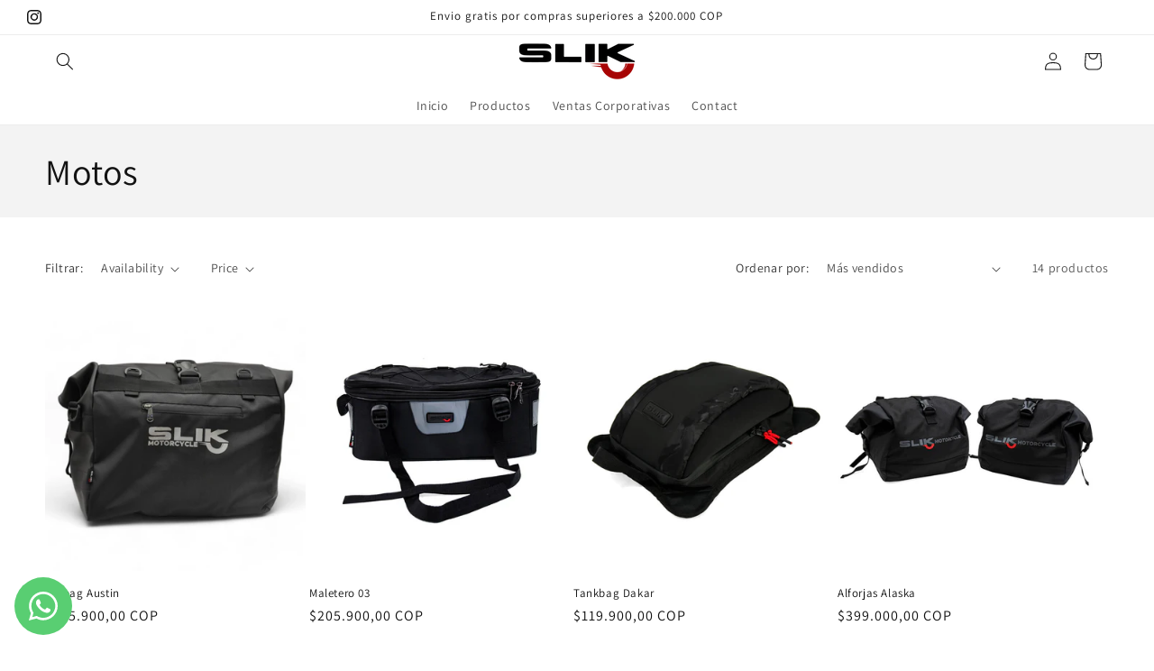

--- FILE ---
content_type: text/html; charset=utf-8
request_url: https://slik.com.co/collections/motos
body_size: 24280
content:
<!doctype html>
<html class="js" lang="es">
  <head>
    <meta charset="utf-8">
    <meta http-equiv="X-UA-Compatible" content="IE=edge">
    <meta name="viewport" content="width=device-width,initial-scale=1">
    <meta name="theme-color" content="">
    <link rel="canonical" href="https://slik.com.co/collections/motos"><link rel="icon" type="image/png" href="//slik.com.co/cdn/shop/files/logo-slik.png?crop=center&height=32&v=1702407253&width=32"><link rel="preconnect" href="https://fonts.shopifycdn.com" crossorigin><title>
      Maletas para Motos: Almacenamiento Seguro y Estilizado | Slik
 &ndash; Slik Accesories</title>

    
      <meta name="description" content="Descubre nuestra colección de maletas para motos en Slik. Diseñadas para ofrecer almacenamiento seguro y estilizado, nuestras maletas son perfectas para cualquier viaje. Encuentra la maleta ideal para tus necesidades y mejora tu experiencia de conducción. Compra ahora.">
    

    

<meta property="og:site_name" content="Slik Accesories">
<meta property="og:url" content="https://slik.com.co/collections/motos">
<meta property="og:title" content="Maletas para Motos: Almacenamiento Seguro y Estilizado | Slik">
<meta property="og:type" content="website">
<meta property="og:description" content="Descubre nuestra colección de maletas para motos en Slik. Diseñadas para ofrecer almacenamiento seguro y estilizado, nuestras maletas son perfectas para cualquier viaje. Encuentra la maleta ideal para tus necesidades y mejora tu experiencia de conducción. Compra ahora."><meta property="og:image" content="http://slik.com.co/cdn/shop/collections/zeeconvert-com_1.jpg?v=1702654844">
  <meta property="og:image:secure_url" content="https://slik.com.co/cdn/shop/collections/zeeconvert-com_1.jpg?v=1702654844">
  <meta property="og:image:width" content="800">
  <meta property="og:image:height" content="800"><meta name="twitter:card" content="summary_large_image">
<meta name="twitter:title" content="Maletas para Motos: Almacenamiento Seguro y Estilizado | Slik">
<meta name="twitter:description" content="Descubre nuestra colección de maletas para motos en Slik. Diseñadas para ofrecer almacenamiento seguro y estilizado, nuestras maletas son perfectas para cualquier viaje. Encuentra la maleta ideal para tus necesidades y mejora tu experiencia de conducción. Compra ahora.">


    <script src="//slik.com.co/cdn/shop/t/6/assets/constants.js?v=132983761750457495441728588278" defer="defer"></script>
    <script src="//slik.com.co/cdn/shop/t/6/assets/pubsub.js?v=158357773527763999511728588280" defer="defer"></script>
    <script src="//slik.com.co/cdn/shop/t/6/assets/global.js?v=152862011079830610291728588278" defer="defer"></script>
    <script src="//slik.com.co/cdn/shop/t/6/assets/details-disclosure.js?v=13653116266235556501728588278" defer="defer"></script>
    <script src="//slik.com.co/cdn/shop/t/6/assets/details-modal.js?v=25581673532751508451728588278" defer="defer"></script>
    <script src="//slik.com.co/cdn/shop/t/6/assets/search-form.js?v=133129549252120666541728588280" defer="defer"></script><script src="//slik.com.co/cdn/shop/t/6/assets/animations.js?v=88693664871331136111728588278" defer="defer"></script><script>window.performance && window.performance.mark && window.performance.mark('shopify.content_for_header.start');</script><meta id="shopify-digital-wallet" name="shopify-digital-wallet" content="/63980929214/digital_wallets/dialog">
<link rel="alternate" type="application/atom+xml" title="Feed" href="/collections/motos.atom" />
<link rel="alternate" type="application/json+oembed" href="https://slik.com.co/collections/motos.oembed">
<script async="async" src="/checkouts/internal/preloads.js?locale=es-CO"></script>
<script id="shopify-features" type="application/json">{"accessToken":"cc7d155e41db4e613f590ed6e0540e32","betas":["rich-media-storefront-analytics"],"domain":"slik.com.co","predictiveSearch":true,"shopId":63980929214,"locale":"es"}</script>
<script>var Shopify = Shopify || {};
Shopify.shop = "3b06da-4.myshopify.com";
Shopify.locale = "es";
Shopify.currency = {"active":"COP","rate":"1.0"};
Shopify.country = "CO";
Shopify.theme = {"name":"Updated copy of Dawn","id":140565315774,"schema_name":"Dawn","schema_version":"15.2.0","theme_store_id":887,"role":"main"};
Shopify.theme.handle = "null";
Shopify.theme.style = {"id":null,"handle":null};
Shopify.cdnHost = "slik.com.co/cdn";
Shopify.routes = Shopify.routes || {};
Shopify.routes.root = "/";</script>
<script type="module">!function(o){(o.Shopify=o.Shopify||{}).modules=!0}(window);</script>
<script>!function(o){function n(){var o=[];function n(){o.push(Array.prototype.slice.apply(arguments))}return n.q=o,n}var t=o.Shopify=o.Shopify||{};t.loadFeatures=n(),t.autoloadFeatures=n()}(window);</script>
<script id="shop-js-analytics" type="application/json">{"pageType":"collection"}</script>
<script defer="defer" async type="module" src="//slik.com.co/cdn/shopifycloud/shop-js/modules/v2/client.init-shop-cart-sync_VZ5V36SI.es.esm.js"></script>
<script defer="defer" async type="module" src="//slik.com.co/cdn/shopifycloud/shop-js/modules/v2/chunk.common_B-reFIwy.esm.js"></script>
<script type="module">
  await import("//slik.com.co/cdn/shopifycloud/shop-js/modules/v2/client.init-shop-cart-sync_VZ5V36SI.es.esm.js");
await import("//slik.com.co/cdn/shopifycloud/shop-js/modules/v2/chunk.common_B-reFIwy.esm.js");

  window.Shopify.SignInWithShop?.initShopCartSync?.({"fedCMEnabled":true,"windoidEnabled":true});

</script>
<script id="__st">var __st={"a":63980929214,"offset":-18000,"reqid":"fdeb6d0f-ce21-496b-aa2f-2c9d916a3fea-1762130176","pageurl":"slik.com.co\/collections\/motos","u":"bdacf3d0fa4d","p":"collection","rtyp":"collection","rid":295679066302};</script>
<script>window.ShopifyPaypalV4VisibilityTracking = true;</script>
<script id="captcha-bootstrap">!function(){'use strict';const t='contact',e='account',n='new_comment',o=[[t,t],['blogs',n],['comments',n],[t,'customer']],c=[[e,'customer_login'],[e,'guest_login'],[e,'recover_customer_password'],[e,'create_customer']],r=t=>t.map((([t,e])=>`form[action*='/${t}']:not([data-nocaptcha='true']) input[name='form_type'][value='${e}']`)).join(','),a=t=>()=>t?[...document.querySelectorAll(t)].map((t=>t.form)):[];function s(){const t=[...o],e=r(t);return a(e)}const i='password',u='form_key',d=['recaptcha-v3-token','g-recaptcha-response','h-captcha-response',i],f=()=>{try{return window.sessionStorage}catch{return}},m='__shopify_v',_=t=>t.elements[u];function p(t,e,n=!1){try{const o=window.sessionStorage,c=JSON.parse(o.getItem(e)),{data:r}=function(t){const{data:e,action:n}=t;return t[m]||n?{data:e,action:n}:{data:t,action:n}}(c);for(const[e,n]of Object.entries(r))t.elements[e]&&(t.elements[e].value=n);n&&o.removeItem(e)}catch(o){console.error('form repopulation failed',{error:o})}}const l='form_type',E='cptcha';function T(t){t.dataset[E]=!0}const w=window,h=w.document,L='Shopify',v='ce_forms',y='captcha';let A=!1;((t,e)=>{const n=(g='f06e6c50-85a8-45c8-87d0-21a2b65856fe',I='https://cdn.shopify.com/shopifycloud/storefront-forms-hcaptcha/ce_storefront_forms_captcha_hcaptcha.v1.5.2.iife.js',D={infoText:'Protegido por hCaptcha',privacyText:'Privacidad',termsText:'Términos'},(t,e,n)=>{const o=w[L][v],c=o.bindForm;if(c)return c(t,g,e,D).then(n);var r;o.q.push([[t,g,e,D],n]),r=I,A||(h.body.append(Object.assign(h.createElement('script'),{id:'captcha-provider',async:!0,src:r})),A=!0)});var g,I,D;w[L]=w[L]||{},w[L][v]=w[L][v]||{},w[L][v].q=[],w[L][y]=w[L][y]||{},w[L][y].protect=function(t,e){n(t,void 0,e),T(t)},Object.freeze(w[L][y]),function(t,e,n,w,h,L){const[v,y,A,g]=function(t,e,n){const i=e?o:[],u=t?c:[],d=[...i,...u],f=r(d),m=r(i),_=r(d.filter((([t,e])=>n.includes(e))));return[a(f),a(m),a(_),s()]}(w,h,L),I=t=>{const e=t.target;return e instanceof HTMLFormElement?e:e&&e.form},D=t=>v().includes(t);t.addEventListener('submit',(t=>{const e=I(t);if(!e)return;const n=D(e)&&!e.dataset.hcaptchaBound&&!e.dataset.recaptchaBound,o=_(e),c=g().includes(e)&&(!o||!o.value);(n||c)&&t.preventDefault(),c&&!n&&(function(t){try{if(!f())return;!function(t){const e=f();if(!e)return;const n=_(t);if(!n)return;const o=n.value;o&&e.removeItem(o)}(t);const e=Array.from(Array(32),(()=>Math.random().toString(36)[2])).join('');!function(t,e){_(t)||t.append(Object.assign(document.createElement('input'),{type:'hidden',name:u})),t.elements[u].value=e}(t,e),function(t,e){const n=f();if(!n)return;const o=[...t.querySelectorAll(`input[type='${i}']`)].map((({name:t})=>t)),c=[...d,...o],r={};for(const[a,s]of new FormData(t).entries())c.includes(a)||(r[a]=s);n.setItem(e,JSON.stringify({[m]:1,action:t.action,data:r}))}(t,e)}catch(e){console.error('failed to persist form',e)}}(e),e.submit())}));const S=(t,e)=>{t&&!t.dataset[E]&&(n(t,e.some((e=>e===t))),T(t))};for(const o of['focusin','change'])t.addEventListener(o,(t=>{const e=I(t);D(e)&&S(e,y())}));const B=e.get('form_key'),M=e.get(l),P=B&&M;t.addEventListener('DOMContentLoaded',(()=>{const t=y();if(P)for(const e of t)e.elements[l].value===M&&p(e,B);[...new Set([...A(),...v().filter((t=>'true'===t.dataset.shopifyCaptcha))])].forEach((e=>S(e,t)))}))}(h,new URLSearchParams(w.location.search),n,t,e,['guest_login'])})(!0,!0)}();</script>
<script integrity="sha256-52AcMU7V7pcBOXWImdc/TAGTFKeNjmkeM1Pvks/DTgc=" data-source-attribution="shopify.loadfeatures" defer="defer" src="//slik.com.co/cdn/shopifycloud/storefront/assets/storefront/load_feature-81c60534.js" crossorigin="anonymous"></script>
<script data-source-attribution="shopify.dynamic_checkout.dynamic.init">var Shopify=Shopify||{};Shopify.PaymentButton=Shopify.PaymentButton||{isStorefrontPortableWallets:!0,init:function(){window.Shopify.PaymentButton.init=function(){};var t=document.createElement("script");t.src="https://slik.com.co/cdn/shopifycloud/portable-wallets/latest/portable-wallets.es.js",t.type="module",document.head.appendChild(t)}};
</script>
<script data-source-attribution="shopify.dynamic_checkout.buyer_consent">
  function portableWalletsHideBuyerConsent(e){var t=document.getElementById("shopify-buyer-consent"),n=document.getElementById("shopify-subscription-policy-button");t&&n&&(t.classList.add("hidden"),t.setAttribute("aria-hidden","true"),n.removeEventListener("click",e))}function portableWalletsShowBuyerConsent(e){var t=document.getElementById("shopify-buyer-consent"),n=document.getElementById("shopify-subscription-policy-button");t&&n&&(t.classList.remove("hidden"),t.removeAttribute("aria-hidden"),n.addEventListener("click",e))}window.Shopify?.PaymentButton&&(window.Shopify.PaymentButton.hideBuyerConsent=portableWalletsHideBuyerConsent,window.Shopify.PaymentButton.showBuyerConsent=portableWalletsShowBuyerConsent);
</script>
<script data-source-attribution="shopify.dynamic_checkout.cart.bootstrap">document.addEventListener("DOMContentLoaded",(function(){function t(){return document.querySelector("shopify-accelerated-checkout-cart, shopify-accelerated-checkout")}if(t())Shopify.PaymentButton.init();else{new MutationObserver((function(e,n){t()&&(Shopify.PaymentButton.init(),n.disconnect())})).observe(document.body,{childList:!0,subtree:!0})}}));
</script>
<script id="sections-script" data-sections="header" defer="defer" src="//slik.com.co/cdn/shop/t/6/compiled_assets/scripts.js?280"></script>
<script>window.performance && window.performance.mark && window.performance.mark('shopify.content_for_header.end');</script>


    <style data-shopify>
      @font-face {
  font-family: Assistant;
  font-weight: 400;
  font-style: normal;
  font-display: swap;
  src: url("//slik.com.co/cdn/fonts/assistant/assistant_n4.9120912a469cad1cc292572851508ca49d12e768.woff2") format("woff2"),
       url("//slik.com.co/cdn/fonts/assistant/assistant_n4.6e9875ce64e0fefcd3f4446b7ec9036b3ddd2985.woff") format("woff");
}

      @font-face {
  font-family: Assistant;
  font-weight: 700;
  font-style: normal;
  font-display: swap;
  src: url("//slik.com.co/cdn/fonts/assistant/assistant_n7.bf44452348ec8b8efa3aa3068825305886b1c83c.woff2") format("woff2"),
       url("//slik.com.co/cdn/fonts/assistant/assistant_n7.0c887fee83f6b3bda822f1150b912c72da0f7b64.woff") format("woff");
}

      
      
      @font-face {
  font-family: Assistant;
  font-weight: 400;
  font-style: normal;
  font-display: swap;
  src: url("//slik.com.co/cdn/fonts/assistant/assistant_n4.9120912a469cad1cc292572851508ca49d12e768.woff2") format("woff2"),
       url("//slik.com.co/cdn/fonts/assistant/assistant_n4.6e9875ce64e0fefcd3f4446b7ec9036b3ddd2985.woff") format("woff");
}


      
        :root,
        .color-background-1 {
          --color-background: 255,255,255;
        
          --gradient-background: #ffffff;
        

        

        --color-foreground: 18,18,18;
        --color-background-contrast: 191,191,191;
        --color-shadow: 18,18,18;
        --color-button: 18,18,18;
        --color-button-text: 255,255,255;
        --color-secondary-button: 255,255,255;
        --color-secondary-button-text: 18,18,18;
        --color-link: 18,18,18;
        --color-badge-foreground: 18,18,18;
        --color-badge-background: 255,255,255;
        --color-badge-border: 18,18,18;
        --payment-terms-background-color: rgb(255 255 255);
      }
      
        
        .color-background-2 {
          --color-background: 243,243,243;
        
          --gradient-background: #f3f3f3;
        

        

        --color-foreground: 18,18,18;
        --color-background-contrast: 179,179,179;
        --color-shadow: 18,18,18;
        --color-button: 18,18,18;
        --color-button-text: 243,243,243;
        --color-secondary-button: 243,243,243;
        --color-secondary-button-text: 18,18,18;
        --color-link: 18,18,18;
        --color-badge-foreground: 18,18,18;
        --color-badge-background: 243,243,243;
        --color-badge-border: 18,18,18;
        --payment-terms-background-color: rgb(243 243 243);
      }
      
        
        .color-inverse {
          --color-background: 36,40,51;
        
          --gradient-background: #242833;
        

        

        --color-foreground: 255,255,255;
        --color-background-contrast: 47,52,66;
        --color-shadow: 18,18,18;
        --color-button: 255,255,255;
        --color-button-text: 0,0,0;
        --color-secondary-button: 36,40,51;
        --color-secondary-button-text: 255,255,255;
        --color-link: 255,255,255;
        --color-badge-foreground: 255,255,255;
        --color-badge-background: 36,40,51;
        --color-badge-border: 255,255,255;
        --payment-terms-background-color: rgb(36 40 51);
      }
      
        
        .color-accent-1 {
          --color-background: 18,18,18;
        
          --gradient-background: #121212;
        

        

        --color-foreground: 255,255,255;
        --color-background-contrast: 146,146,146;
        --color-shadow: 18,18,18;
        --color-button: 255,255,255;
        --color-button-text: 18,18,18;
        --color-secondary-button: 18,18,18;
        --color-secondary-button-text: 255,255,255;
        --color-link: 255,255,255;
        --color-badge-foreground: 255,255,255;
        --color-badge-background: 18,18,18;
        --color-badge-border: 255,255,255;
        --payment-terms-background-color: rgb(18 18 18);
      }
      
        
        .color-accent-2 {
          --color-background: 51,79,180;
        
          --gradient-background: #334fb4;
        

        

        --color-foreground: 255,255,255;
        --color-background-contrast: 23,35,81;
        --color-shadow: 18,18,18;
        --color-button: 255,255,255;
        --color-button-text: 51,79,180;
        --color-secondary-button: 51,79,180;
        --color-secondary-button-text: 255,255,255;
        --color-link: 255,255,255;
        --color-badge-foreground: 255,255,255;
        --color-badge-background: 51,79,180;
        --color-badge-border: 255,255,255;
        --payment-terms-background-color: rgb(51 79 180);
      }
      

      body, .color-background-1, .color-background-2, .color-inverse, .color-accent-1, .color-accent-2 {
        color: rgba(var(--color-foreground), 0.75);
        background-color: rgb(var(--color-background));
      }

      :root {
        --font-body-family: Assistant, sans-serif;
        --font-body-style: normal;
        --font-body-weight: 400;
        --font-body-weight-bold: 700;

        --font-heading-family: Assistant, sans-serif;
        --font-heading-style: normal;
        --font-heading-weight: 400;

        --font-body-scale: 1.0;
        --font-heading-scale: 1.0;

        --media-padding: px;
        --media-border-opacity: 0.05;
        --media-border-width: 1px;
        --media-radius: 0px;
        --media-shadow-opacity: 0.0;
        --media-shadow-horizontal-offset: 0px;
        --media-shadow-vertical-offset: 4px;
        --media-shadow-blur-radius: 5px;
        --media-shadow-visible: 0;

        --page-width: 160rem;
        --page-width-margin: 0rem;

        --product-card-image-padding: 0.0rem;
        --product-card-corner-radius: 0.0rem;
        --product-card-text-alignment: left;
        --product-card-border-width: 0.0rem;
        --product-card-border-opacity: 0.1;
        --product-card-shadow-opacity: 0.0;
        --product-card-shadow-visible: 0;
        --product-card-shadow-horizontal-offset: 0.0rem;
        --product-card-shadow-vertical-offset: 0.4rem;
        --product-card-shadow-blur-radius: 0.5rem;

        --collection-card-image-padding: 0.0rem;
        --collection-card-corner-radius: 0.0rem;
        --collection-card-text-alignment: center;
        --collection-card-border-width: 0.0rem;
        --collection-card-border-opacity: 0.1;
        --collection-card-shadow-opacity: 0.0;
        --collection-card-shadow-visible: 0;
        --collection-card-shadow-horizontal-offset: 0.0rem;
        --collection-card-shadow-vertical-offset: 0.4rem;
        --collection-card-shadow-blur-radius: 0.5rem;

        --blog-card-image-padding: 0.0rem;
        --blog-card-corner-radius: 0.0rem;
        --blog-card-text-alignment: left;
        --blog-card-border-width: 0.0rem;
        --blog-card-border-opacity: 0.1;
        --blog-card-shadow-opacity: 0.0;
        --blog-card-shadow-visible: 0;
        --blog-card-shadow-horizontal-offset: 0.0rem;
        --blog-card-shadow-vertical-offset: 0.4rem;
        --blog-card-shadow-blur-radius: 0.5rem;

        --badge-corner-radius: 4.0rem;

        --popup-border-width: 1px;
        --popup-border-opacity: 0.1;
        --popup-corner-radius: 0px;
        --popup-shadow-opacity: 0.05;
        --popup-shadow-horizontal-offset: 0px;
        --popup-shadow-vertical-offset: 4px;
        --popup-shadow-blur-radius: 5px;

        --drawer-border-width: 1px;
        --drawer-border-opacity: 0.1;
        --drawer-shadow-opacity: 0.0;
        --drawer-shadow-horizontal-offset: 0px;
        --drawer-shadow-vertical-offset: 4px;
        --drawer-shadow-blur-radius: 5px;

        --spacing-sections-desktop: 0px;
        --spacing-sections-mobile: 0px;

        --grid-desktop-vertical-spacing: 8px;
        --grid-desktop-horizontal-spacing: 4px;
        --grid-mobile-vertical-spacing: 4px;
        --grid-mobile-horizontal-spacing: 2px;

        --text-boxes-border-opacity: 0.1;
        --text-boxes-border-width: 0px;
        --text-boxes-radius: 0px;
        --text-boxes-shadow-opacity: 0.0;
        --text-boxes-shadow-visible: 0;
        --text-boxes-shadow-horizontal-offset: 0px;
        --text-boxes-shadow-vertical-offset: 4px;
        --text-boxes-shadow-blur-radius: 5px;

        --buttons-radius: 0px;
        --buttons-radius-outset: 0px;
        --buttons-border-width: 0px;
        --buttons-border-opacity: 0.0;
        --buttons-shadow-opacity: 0.0;
        --buttons-shadow-visible: 0;
        --buttons-shadow-horizontal-offset: 0px;
        --buttons-shadow-vertical-offset: 4px;
        --buttons-shadow-blur-radius: 5px;
        --buttons-border-offset: 0px;

        --inputs-radius: 0px;
        --inputs-border-width: 1px;
        --inputs-border-opacity: 0.55;
        --inputs-shadow-opacity: 0.0;
        --inputs-shadow-horizontal-offset: 0px;
        --inputs-margin-offset: 0px;
        --inputs-shadow-vertical-offset: 2px;
        --inputs-shadow-blur-radius: 5px;
        --inputs-radius-outset: 0px;

        --variant-pills-radius: 40px;
        --variant-pills-border-width: 1px;
        --variant-pills-border-opacity: 0.55;
        --variant-pills-shadow-opacity: 0.0;
        --variant-pills-shadow-horizontal-offset: 0px;
        --variant-pills-shadow-vertical-offset: 4px;
        --variant-pills-shadow-blur-radius: 5px;
      }

      *,
      *::before,
      *::after {
        box-sizing: inherit;
      }

      html {
        box-sizing: border-box;
        font-size: calc(var(--font-body-scale) * 62.5%);
        height: 100%;
      }

      body {
        display: grid;
        grid-template-rows: auto auto 1fr auto;
        grid-template-columns: 100%;
        min-height: 100%;
        margin: 0;
        font-size: 1.5rem;
        letter-spacing: 0.06rem;
        line-height: calc(1 + 0.8 / var(--font-body-scale));
        font-family: var(--font-body-family);
        font-style: var(--font-body-style);
        font-weight: var(--font-body-weight);
      }

      @media screen and (min-width: 750px) {
        body {
          font-size: 1.6rem;
        }
      }
    </style>

    <link href="//slik.com.co/cdn/shop/t/6/assets/base.css?v=159841507637079171801728588278" rel="stylesheet" type="text/css" media="all" />
    <link rel="stylesheet" href="//slik.com.co/cdn/shop/t/6/assets/component-cart-items.css?v=123238115697927560811728588278" media="print" onload="this.media='all'">
      <link rel="preload" as="font" href="//slik.com.co/cdn/fonts/assistant/assistant_n4.9120912a469cad1cc292572851508ca49d12e768.woff2" type="font/woff2" crossorigin>
      

      <link rel="preload" as="font" href="//slik.com.co/cdn/fonts/assistant/assistant_n4.9120912a469cad1cc292572851508ca49d12e768.woff2" type="font/woff2" crossorigin>
      
<link
        rel="stylesheet"
        href="//slik.com.co/cdn/shop/t/6/assets/component-predictive-search.css?v=118923337488134913561728588278"
        media="print"
        onload="this.media='all'"
      ><script>
      if (Shopify.designMode) {
        document.documentElement.classList.add('shopify-design-mode');
      }
    </script>
  <!-- BEGIN app block: shopify://apps/whatsapp-button/blocks/app-embed-block/96d80a63-e860-4262-a001-8b82ac4d00e6 --><script>
    (function() {
        function asyncLoad() {
            var url = 'https://whatsapp-button.eazeapps.io/api/buttonInstallation/scriptTag?shopId=11839&v=1758648265';
            var s = document.createElement('script');
            s.type = 'text/javascript';
            s.async = true;
            s.src = url;
            var x = document.getElementsByTagName('script')[0];
            x.parentNode.insertBefore(s, x);
        };
        if(window.attachEvent) {
            window.attachEvent('onload', asyncLoad);
        } else {
            window.addEventListener('load', asyncLoad, false);
        }
    })();
</script>

<!-- END app block --><link href="https://monorail-edge.shopifysvc.com" rel="dns-prefetch">
<script>(function(){if ("sendBeacon" in navigator && "performance" in window) {try {var session_token_from_headers = performance.getEntriesByType('navigation')[0].serverTiming.find(x => x.name == '_s').description;} catch {var session_token_from_headers = undefined;}var session_cookie_matches = document.cookie.match(/_shopify_s=([^;]*)/);var session_token_from_cookie = session_cookie_matches && session_cookie_matches.length === 2 ? session_cookie_matches[1] : "";var session_token = session_token_from_headers || session_token_from_cookie || "";function handle_abandonment_event(e) {var entries = performance.getEntries().filter(function(entry) {return /monorail-edge.shopifysvc.com/.test(entry.name);});if (!window.abandonment_tracked && entries.length === 0) {window.abandonment_tracked = true;var currentMs = Date.now();var navigation_start = performance.timing.navigationStart;var payload = {shop_id: 63980929214,url: window.location.href,navigation_start,duration: currentMs - navigation_start,session_token,page_type: "collection"};window.navigator.sendBeacon("https://monorail-edge.shopifysvc.com/v1/produce", JSON.stringify({schema_id: "online_store_buyer_site_abandonment/1.1",payload: payload,metadata: {event_created_at_ms: currentMs,event_sent_at_ms: currentMs}}));}}window.addEventListener('pagehide', handle_abandonment_event);}}());</script>
<script id="web-pixels-manager-setup">(function e(e,d,r,n,o){if(void 0===o&&(o={}),!Boolean(null===(a=null===(i=window.Shopify)||void 0===i?void 0:i.analytics)||void 0===a?void 0:a.replayQueue)){var i,a;window.Shopify=window.Shopify||{};var t=window.Shopify;t.analytics=t.analytics||{};var s=t.analytics;s.replayQueue=[],s.publish=function(e,d,r){return s.replayQueue.push([e,d,r]),!0};try{self.performance.mark("wpm:start")}catch(e){}var l=function(){var e={modern:/Edge?\/(1{2}[4-9]|1[2-9]\d|[2-9]\d{2}|\d{4,})\.\d+(\.\d+|)|Firefox\/(1{2}[4-9]|1[2-9]\d|[2-9]\d{2}|\d{4,})\.\d+(\.\d+|)|Chrom(ium|e)\/(9{2}|\d{3,})\.\d+(\.\d+|)|(Maci|X1{2}).+ Version\/(15\.\d+|(1[6-9]|[2-9]\d|\d{3,})\.\d+)([,.]\d+|)( \(\w+\)|)( Mobile\/\w+|) Safari\/|Chrome.+OPR\/(9{2}|\d{3,})\.\d+\.\d+|(CPU[ +]OS|iPhone[ +]OS|CPU[ +]iPhone|CPU IPhone OS|CPU iPad OS)[ +]+(15[._]\d+|(1[6-9]|[2-9]\d|\d{3,})[._]\d+)([._]\d+|)|Android:?[ /-](13[3-9]|1[4-9]\d|[2-9]\d{2}|\d{4,})(\.\d+|)(\.\d+|)|Android.+Firefox\/(13[5-9]|1[4-9]\d|[2-9]\d{2}|\d{4,})\.\d+(\.\d+|)|Android.+Chrom(ium|e)\/(13[3-9]|1[4-9]\d|[2-9]\d{2}|\d{4,})\.\d+(\.\d+|)|SamsungBrowser\/([2-9]\d|\d{3,})\.\d+/,legacy:/Edge?\/(1[6-9]|[2-9]\d|\d{3,})\.\d+(\.\d+|)|Firefox\/(5[4-9]|[6-9]\d|\d{3,})\.\d+(\.\d+|)|Chrom(ium|e)\/(5[1-9]|[6-9]\d|\d{3,})\.\d+(\.\d+|)([\d.]+$|.*Safari\/(?![\d.]+ Edge\/[\d.]+$))|(Maci|X1{2}).+ Version\/(10\.\d+|(1[1-9]|[2-9]\d|\d{3,})\.\d+)([,.]\d+|)( \(\w+\)|)( Mobile\/\w+|) Safari\/|Chrome.+OPR\/(3[89]|[4-9]\d|\d{3,})\.\d+\.\d+|(CPU[ +]OS|iPhone[ +]OS|CPU[ +]iPhone|CPU IPhone OS|CPU iPad OS)[ +]+(10[._]\d+|(1[1-9]|[2-9]\d|\d{3,})[._]\d+)([._]\d+|)|Android:?[ /-](13[3-9]|1[4-9]\d|[2-9]\d{2}|\d{4,})(\.\d+|)(\.\d+|)|Mobile Safari.+OPR\/([89]\d|\d{3,})\.\d+\.\d+|Android.+Firefox\/(13[5-9]|1[4-9]\d|[2-9]\d{2}|\d{4,})\.\d+(\.\d+|)|Android.+Chrom(ium|e)\/(13[3-9]|1[4-9]\d|[2-9]\d{2}|\d{4,})\.\d+(\.\d+|)|Android.+(UC? ?Browser|UCWEB|U3)[ /]?(15\.([5-9]|\d{2,})|(1[6-9]|[2-9]\d|\d{3,})\.\d+)\.\d+|SamsungBrowser\/(5\.\d+|([6-9]|\d{2,})\.\d+)|Android.+MQ{2}Browser\/(14(\.(9|\d{2,})|)|(1[5-9]|[2-9]\d|\d{3,})(\.\d+|))(\.\d+|)|K[Aa][Ii]OS\/(3\.\d+|([4-9]|\d{2,})\.\d+)(\.\d+|)/},d=e.modern,r=e.legacy,n=navigator.userAgent;return n.match(d)?"modern":n.match(r)?"legacy":"unknown"}(),u="modern"===l?"modern":"legacy",c=(null!=n?n:{modern:"",legacy:""})[u],f=function(e){return[e.baseUrl,"/wpm","/b",e.hashVersion,"modern"===e.buildTarget?"m":"l",".js"].join("")}({baseUrl:d,hashVersion:r,buildTarget:u}),m=function(e){var d=e.version,r=e.bundleTarget,n=e.surface,o=e.pageUrl,i=e.monorailEndpoint;return{emit:function(e){var a=e.status,t=e.errorMsg,s=(new Date).getTime(),l=JSON.stringify({metadata:{event_sent_at_ms:s},events:[{schema_id:"web_pixels_manager_load/3.1",payload:{version:d,bundle_target:r,page_url:o,status:a,surface:n,error_msg:t},metadata:{event_created_at_ms:s}}]});if(!i)return console&&console.warn&&console.warn("[Web Pixels Manager] No Monorail endpoint provided, skipping logging."),!1;try{return self.navigator.sendBeacon.bind(self.navigator)(i,l)}catch(e){}var u=new XMLHttpRequest;try{return u.open("POST",i,!0),u.setRequestHeader("Content-Type","text/plain"),u.send(l),!0}catch(e){return console&&console.warn&&console.warn("[Web Pixels Manager] Got an unhandled error while logging to Monorail."),!1}}}}({version:r,bundleTarget:l,surface:e.surface,pageUrl:self.location.href,monorailEndpoint:e.monorailEndpoint});try{o.browserTarget=l,function(e){var d=e.src,r=e.async,n=void 0===r||r,o=e.onload,i=e.onerror,a=e.sri,t=e.scriptDataAttributes,s=void 0===t?{}:t,l=document.createElement("script"),u=document.querySelector("head"),c=document.querySelector("body");if(l.async=n,l.src=d,a&&(l.integrity=a,l.crossOrigin="anonymous"),s)for(var f in s)if(Object.prototype.hasOwnProperty.call(s,f))try{l.dataset[f]=s[f]}catch(e){}if(o&&l.addEventListener("load",o),i&&l.addEventListener("error",i),u)u.appendChild(l);else{if(!c)throw new Error("Did not find a head or body element to append the script");c.appendChild(l)}}({src:f,async:!0,onload:function(){if(!function(){var e,d;return Boolean(null===(d=null===(e=window.Shopify)||void 0===e?void 0:e.analytics)||void 0===d?void 0:d.initialized)}()){var d=window.webPixelsManager.init(e)||void 0;if(d){var r=window.Shopify.analytics;r.replayQueue.forEach((function(e){var r=e[0],n=e[1],o=e[2];d.publishCustomEvent(r,n,o)})),r.replayQueue=[],r.publish=d.publishCustomEvent,r.visitor=d.visitor,r.initialized=!0}}},onerror:function(){return m.emit({status:"failed",errorMsg:"".concat(f," has failed to load")})},sri:function(e){var d=/^sha384-[A-Za-z0-9+/=]+$/;return"string"==typeof e&&d.test(e)}(c)?c:"",scriptDataAttributes:o}),m.emit({status:"loading"})}catch(e){m.emit({status:"failed",errorMsg:(null==e?void 0:e.message)||"Unknown error"})}}})({shopId: 63980929214,storefrontBaseUrl: "https://slik.com.co",extensionsBaseUrl: "https://extensions.shopifycdn.com/cdn/shopifycloud/web-pixels-manager",monorailEndpoint: "https://monorail-edge.shopifysvc.com/unstable/produce_batch",surface: "storefront-renderer",enabledBetaFlags: ["2dca8a86"],webPixelsConfigList: [{"id":"480706750","configuration":"{\"config\":\"{\\\"pixel_id\\\":\\\"G-Q4EKMFG4GE\\\",\\\"gtag_events\\\":[{\\\"type\\\":\\\"purchase\\\",\\\"action_label\\\":\\\"G-Q4EKMFG4GE\\\"},{\\\"type\\\":\\\"page_view\\\",\\\"action_label\\\":\\\"G-Q4EKMFG4GE\\\"},{\\\"type\\\":\\\"view_item\\\",\\\"action_label\\\":\\\"G-Q4EKMFG4GE\\\"},{\\\"type\\\":\\\"search\\\",\\\"action_label\\\":\\\"G-Q4EKMFG4GE\\\"},{\\\"type\\\":\\\"add_to_cart\\\",\\\"action_label\\\":\\\"G-Q4EKMFG4GE\\\"},{\\\"type\\\":\\\"begin_checkout\\\",\\\"action_label\\\":\\\"G-Q4EKMFG4GE\\\"},{\\\"type\\\":\\\"add_payment_info\\\",\\\"action_label\\\":\\\"G-Q4EKMFG4GE\\\"}],\\\"enable_monitoring_mode\\\":false}\"}","eventPayloadVersion":"v1","runtimeContext":"OPEN","scriptVersion":"b2a88bafab3e21179ed38636efcd8a93","type":"APP","apiClientId":1780363,"privacyPurposes":[],"dataSharingAdjustments":{"protectedCustomerApprovalScopes":["read_customer_address","read_customer_email","read_customer_name","read_customer_personal_data","read_customer_phone"]}},{"id":"258506942","configuration":"{\"pixel_id\":\"24059471233638168\",\"pixel_type\":\"facebook_pixel\",\"metaapp_system_user_token\":\"-\"}","eventPayloadVersion":"v1","runtimeContext":"OPEN","scriptVersion":"ca16bc87fe92b6042fbaa3acc2fbdaa6","type":"APP","apiClientId":2329312,"privacyPurposes":["ANALYTICS","MARKETING","SALE_OF_DATA"],"dataSharingAdjustments":{"protectedCustomerApprovalScopes":["read_customer_address","read_customer_email","read_customer_name","read_customer_personal_data","read_customer_phone"]}},{"id":"shopify-app-pixel","configuration":"{}","eventPayloadVersion":"v1","runtimeContext":"STRICT","scriptVersion":"0450","apiClientId":"shopify-pixel","type":"APP","privacyPurposes":["ANALYTICS","MARKETING"]},{"id":"shopify-custom-pixel","eventPayloadVersion":"v1","runtimeContext":"LAX","scriptVersion":"0450","apiClientId":"shopify-pixel","type":"CUSTOM","privacyPurposes":["ANALYTICS","MARKETING"]}],isMerchantRequest: false,initData: {"shop":{"name":"Slik Accesories","paymentSettings":{"currencyCode":"COP"},"myshopifyDomain":"3b06da-4.myshopify.com","countryCode":"CO","storefrontUrl":"https:\/\/slik.com.co"},"customer":null,"cart":null,"checkout":null,"productVariants":[],"purchasingCompany":null},},"https://slik.com.co/cdn","5303c62bw494ab25dp0d72f2dcm48e21f5a",{"modern":"","legacy":""},{"shopId":"63980929214","storefrontBaseUrl":"https:\/\/slik.com.co","extensionBaseUrl":"https:\/\/extensions.shopifycdn.com\/cdn\/shopifycloud\/web-pixels-manager","surface":"storefront-renderer","enabledBetaFlags":"[\"2dca8a86\"]","isMerchantRequest":"false","hashVersion":"5303c62bw494ab25dp0d72f2dcm48e21f5a","publish":"custom","events":"[[\"page_viewed\",{}],[\"collection_viewed\",{\"collection\":{\"id\":\"295679066302\",\"title\":\"Motos\",\"productVariants\":[{\"price\":{\"amount\":195900.0,\"currencyCode\":\"COP\"},\"product\":{\"title\":\"Drybag Austin\",\"vendor\":\"Slik Accesories\",\"id\":\"8129670578366\",\"untranslatedTitle\":\"Drybag Austin\",\"url\":\"\/products\/drybag-austin\",\"type\":\"\"},\"id\":\"44098083815614\",\"image\":{\"src\":\"\/\/slik.com.co\/cdn\/shop\/files\/DSC3455-Photoroom.jpg?v=1715268494\"},\"sku\":\"\",\"title\":\"Negro\",\"untranslatedTitle\":\"Negro\"},{\"price\":{\"amount\":205900.0,\"currencyCode\":\"COP\"},\"product\":{\"title\":\"Maletero 03\",\"vendor\":\"Slik Accesories\",\"id\":\"7852410601662\",\"untranslatedTitle\":\"Maletero 03\",\"url\":\"\/products\/maletero-03\",\"type\":\"\"},\"id\":\"43385243205822\",\"image\":{\"src\":\"\/\/slik.com.co\/cdn\/shop\/files\/MALETERO-03-01.jpg?v=1702484825\"},\"sku\":\"\",\"title\":\"Default Title\",\"untranslatedTitle\":\"Default Title\"},{\"price\":{\"amount\":119900.0,\"currencyCode\":\"COP\"},\"product\":{\"title\":\"Tankbag Dakar\",\"vendor\":\"Slik Accesories\",\"id\":\"7853305495742\",\"untranslatedTitle\":\"Tankbag Dakar\",\"url\":\"\/products\/tankbag-dakar\",\"type\":\"\"},\"id\":\"43388522070206\",\"image\":{\"src\":\"\/\/slik.com.co\/cdn\/shop\/files\/TANK-BAG-DAKAR-NEGRO-2.jpg?v=1702581844\"},\"sku\":\"\",\"title\":\"Default Title\",\"untranslatedTitle\":\"Default Title\"},{\"price\":{\"amount\":399000.0,\"currencyCode\":\"COP\"},\"product\":{\"title\":\"Alforjas Alaska\",\"vendor\":\"Slik Accesories\",\"id\":\"8124882944190\",\"untranslatedTitle\":\"Alforjas Alaska\",\"url\":\"\/products\/alforjas-alaska\",\"type\":\"\"},\"id\":\"44086569992382\",\"image\":{\"src\":\"\/\/slik.com.co\/cdn\/shop\/files\/ALFORJAS-ALASKA.jpg?v=1715203310\"},\"sku\":\"\",\"title\":\"Default Title\",\"untranslatedTitle\":\"Default Title\"},{\"price\":{\"amount\":219900.0,\"currencyCode\":\"COP\"},\"product\":{\"title\":\"Tankbag Sidney\",\"vendor\":\"Slik Accesories\",\"id\":\"7854269530302\",\"untranslatedTitle\":\"Tankbag Sidney\",\"url\":\"\/products\/tankbag-sidney\",\"type\":\"\"},\"id\":\"43391862800574\",\"image\":{\"src\":\"\/\/slik.com.co\/cdn\/shop\/files\/TANK-BAG-SYDNEY.jpg?v=1702669818\"},\"sku\":\"\",\"title\":\"Default Title\",\"untranslatedTitle\":\"Default Title\"},{\"price\":{\"amount\":169900.0,\"currencyCode\":\"COP\"},\"product\":{\"title\":\"Maletas Tokio\",\"vendor\":\"Slik Accesories\",\"id\":\"7853390823614\",\"untranslatedTitle\":\"Maletas Tokio\",\"url\":\"\/products\/maletas-tokio\",\"type\":\"\"},\"id\":\"43388728049854\",\"image\":{\"src\":\"\/\/slik.com.co\/cdn\/shop\/files\/MALETA-AUXILIAR-TOKIO-1.jpg?v=1702586881\"},\"sku\":\"\",\"title\":\"Default Title\",\"untranslatedTitle\":\"Default Title\"},{\"price\":{\"amount\":151900.0,\"currencyCode\":\"COP\"},\"product\":{\"title\":\"Maleta Aventura\",\"vendor\":\"Slik Accesories\",\"id\":\"7853323681982\",\"untranslatedTitle\":\"Maleta Aventura\",\"url\":\"\/products\/maleta-aventura\",\"type\":\"\"},\"id\":\"43388569190590\",\"image\":{\"src\":\"\/\/slik.com.co\/cdn\/shop\/files\/MALETAS-VENTURA-MEDIDAS-42-lts.jpg?v=1702650418\"},\"sku\":\"\",\"title\":\"42 Lt\",\"untranslatedTitle\":\"42 Lt\"},{\"price\":{\"amount\":106900.0,\"currencyCode\":\"COP\"},\"product\":{\"title\":\"Maleta Bali\",\"vendor\":\"Slik Accesories\",\"id\":\"7853229080766\",\"untranslatedTitle\":\"Maleta Bali\",\"url\":\"\/products\/maleta-bali\",\"type\":\"\"},\"id\":\"43388208644286\",\"image\":{\"src\":\"\/\/slik.com.co\/cdn\/shop\/files\/MAL-BALI-CAMO.jpg?v=1702576020\"},\"sku\":\"\",\"title\":\"Default Title\",\"untranslatedTitle\":\"Default Title\"},{\"price\":{\"amount\":265900.0,\"currencyCode\":\"COP\"},\"product\":{\"title\":\"Drybag Himalaya\",\"vendor\":\"Slik Accesories\",\"id\":\"7853226361022\",\"untranslatedTitle\":\"Drybag Himalaya\",\"url\":\"\/products\/drybag-himalaya\",\"type\":\"\"},\"id\":\"43388201861310\",\"image\":{\"src\":\"\/\/slik.com.co\/cdn\/shop\/files\/DRY-BAG-HIMALAYA-NEGRO-1.jpg?v=1702661965\"},\"sku\":\"\",\"title\":\"Negro\",\"untranslatedTitle\":\"Negro\"},{\"price\":{\"amount\":459900.0,\"currencyCode\":\"COP\"},\"product\":{\"title\":\"Maleta ATV\",\"vendor\":\"Slik Accesories\",\"id\":\"7853142802622\",\"untranslatedTitle\":\"Maleta ATV\",\"url\":\"\/products\/maleta-atv\",\"type\":\"\"},\"id\":\"43387797176510\",\"image\":{\"src\":\"\/\/slik.com.co\/cdn\/shop\/files\/MALETA-ATV.jpg?v=1702561805\"},\"sku\":\"\",\"title\":\"Default Title\",\"untranslatedTitle\":\"Default Title\"},{\"price\":{\"amount\":187920.0,\"currencyCode\":\"COP\"},\"product\":{\"title\":\"Drybag Moscu\",\"vendor\":\"Slik Accesories\",\"id\":\"7853139525822\",\"untranslatedTitle\":\"Drybag Moscu\",\"url\":\"\/products\/drybag-moscu\",\"type\":\"\"},\"id\":\"43387789017278\",\"image\":{\"src\":\"\/\/slik.com.co\/cdn\/shop\/files\/MA-MOSCU-NEGRO-03.jpg?v=1702649490\"},\"sku\":\"\",\"title\":\"Negro\",\"untranslatedTitle\":\"Negro\"},{\"price\":{\"amount\":217900.0,\"currencyCode\":\"COP\"},\"product\":{\"title\":\"TankBag 07\",\"vendor\":\"Slik Accesories\",\"id\":\"7852407455934\",\"untranslatedTitle\":\"TankBag 07\",\"url\":\"\/products\/tankbag-07\",\"type\":\"\"},\"id\":\"43385224298686\",\"image\":{\"src\":\"\/\/slik.com.co\/cdn\/shop\/files\/TANK-BAG-07-IMAN-04.jpg?v=1702483932\"},\"sku\":\"\",\"title\":\"Imanes\",\"untranslatedTitle\":\"Imanes\"},{\"price\":{\"amount\":199900.0,\"currencyCode\":\"COP\"},\"product\":{\"title\":\"CrashBags Ginebra\",\"vendor\":\"Slik Accesories\",\"id\":\"7852343984318\",\"untranslatedTitle\":\"CrashBags Ginebra\",\"url\":\"\/products\/crashbags-ginebra\",\"type\":\"\"},\"id\":\"43385126518974\",\"image\":{\"src\":\"\/\/slik.com.co\/cdn\/shop\/files\/DSC3428-Photoroom.jpg?v=1715200646\"},\"sku\":\"\",\"title\":\"Default Title\",\"untranslatedTitle\":\"Default Title\"},{\"price\":{\"amount\":314900.0,\"currencyCode\":\"COP\"},\"product\":{\"title\":\"Alforjas 03\",\"vendor\":\"Slik Accesories\",\"id\":\"7852082069694\",\"untranslatedTitle\":\"Alforjas 03\",\"url\":\"\/products\/alforja\",\"type\":\"\"},\"id\":\"43384103633086\",\"image\":{\"src\":\"\/\/slik.com.co\/cdn\/shop\/files\/ALFORJAS-05-copia.jpg?v=1702583259\"},\"sku\":\"\",\"title\":\"Default Title\",\"untranslatedTitle\":\"Default Title\"}]}}]]"});</script><script>
  window.ShopifyAnalytics = window.ShopifyAnalytics || {};
  window.ShopifyAnalytics.meta = window.ShopifyAnalytics.meta || {};
  window.ShopifyAnalytics.meta.currency = 'COP';
  var meta = {"products":[{"id":8129670578366,"gid":"gid:\/\/shopify\/Product\/8129670578366","vendor":"Slik Accesories","type":"","variants":[{"id":44098083815614,"price":19590000,"name":"Drybag Austin - Negro","public_title":"Negro","sku":""},{"id":44098083848382,"price":19590000,"name":"Drybag Austin - Azul","public_title":"Azul","sku":""}],"remote":false},{"id":7852410601662,"gid":"gid:\/\/shopify\/Product\/7852410601662","vendor":"Slik Accesories","type":"","variants":[{"id":43385243205822,"price":20590000,"name":"Maletero 03","public_title":null,"sku":""}],"remote":false},{"id":7853305495742,"gid":"gid:\/\/shopify\/Product\/7853305495742","vendor":"Slik Accesories","type":"","variants":[{"id":43388522070206,"price":11990000,"name":"Tankbag Dakar","public_title":null,"sku":""}],"remote":false},{"id":8124882944190,"gid":"gid:\/\/shopify\/Product\/8124882944190","vendor":"Slik Accesories","type":"","variants":[{"id":44086569992382,"price":39900000,"name":"Alforjas Alaska","public_title":null,"sku":""}],"remote":false},{"id":7854269530302,"gid":"gid:\/\/shopify\/Product\/7854269530302","vendor":"Slik Accesories","type":"","variants":[{"id":43391862800574,"price":21990000,"name":"Tankbag Sidney","public_title":null,"sku":""}],"remote":false},{"id":7853390823614,"gid":"gid:\/\/shopify\/Product\/7853390823614","vendor":"Slik Accesories","type":"","variants":[{"id":43388728049854,"price":16990000,"name":"Maletas Tokio","public_title":null,"sku":""}],"remote":false},{"id":7853323681982,"gid":"gid:\/\/shopify\/Product\/7853323681982","vendor":"Slik Accesories","type":"","variants":[{"id":43388569190590,"price":15190000,"name":"Maleta Aventura - 42 Lt","public_title":"42 Lt","sku":""},{"id":43388569223358,"price":15890000,"name":"Maleta Aventura - 46 Lt","public_title":"46 Lt","sku":""},{"id":43388569256126,"price":17890000,"name":"Maleta Aventura - 58 Lt","public_title":"58 Lt","sku":""}],"remote":false},{"id":7853229080766,"gid":"gid:\/\/shopify\/Product\/7853229080766","vendor":"Slik Accesories","type":"","variants":[{"id":43388208644286,"price":10690000,"name":"Maleta Bali","public_title":null,"sku":""}],"remote":false},{"id":7853226361022,"gid":"gid:\/\/shopify\/Product\/7853226361022","vendor":"Slik Accesories","type":"","variants":[{"id":43388201861310,"price":26590000,"name":"Drybag Himalaya - Negro","public_title":"Negro","sku":""},{"id":43388201894078,"price":26590000,"name":"Drybag Himalaya - Gris","public_title":"Gris","sku":""}],"remote":false},{"id":7853142802622,"gid":"gid:\/\/shopify\/Product\/7853142802622","vendor":"Slik Accesories","type":"","variants":[{"id":43387797176510,"price":45990000,"name":"Maleta ATV","public_title":null,"sku":""}],"remote":false},{"id":7853139525822,"gid":"gid:\/\/shopify\/Product\/7853139525822","vendor":"Slik Accesories","type":"","variants":[{"id":43387789017278,"price":18792000,"name":"Drybag Moscu - Negro","public_title":"Negro","sku":""},{"id":43387789050046,"price":18792000,"name":"Drybag Moscu - Gris","public_title":"Gris","sku":""}],"remote":false},{"id":7852407455934,"gid":"gid:\/\/shopify\/Product\/7852407455934","vendor":"Slik Accesories","type":"","variants":[{"id":43385224298686,"price":21790000,"name":"TankBag 07 - Imanes","public_title":"Imanes","sku":""},{"id":43385224331454,"price":21790000,"name":"TankBag 07 - Correas","public_title":"Correas","sku":""}],"remote":false},{"id":7852343984318,"gid":"gid:\/\/shopify\/Product\/7852343984318","vendor":"Slik Accesories","type":"","variants":[{"id":43385126518974,"price":19990000,"name":"CrashBags Ginebra","public_title":null,"sku":""}],"remote":false},{"id":7852082069694,"gid":"gid:\/\/shopify\/Product\/7852082069694","vendor":"Slik Accesories","type":"","variants":[{"id":43384103633086,"price":31490000,"name":"Alforjas 03","public_title":null,"sku":""}],"remote":false}],"page":{"pageType":"collection","resourceType":"collection","resourceId":295679066302}};
  for (var attr in meta) {
    window.ShopifyAnalytics.meta[attr] = meta[attr];
  }
</script>
<script class="analytics">
  (function () {
    var customDocumentWrite = function(content) {
      var jquery = null;

      if (window.jQuery) {
        jquery = window.jQuery;
      } else if (window.Checkout && window.Checkout.$) {
        jquery = window.Checkout.$;
      }

      if (jquery) {
        jquery('body').append(content);
      }
    };

    var hasLoggedConversion = function(token) {
      if (token) {
        return document.cookie.indexOf('loggedConversion=' + token) !== -1;
      }
      return false;
    }

    var setCookieIfConversion = function(token) {
      if (token) {
        var twoMonthsFromNow = new Date(Date.now());
        twoMonthsFromNow.setMonth(twoMonthsFromNow.getMonth() + 2);

        document.cookie = 'loggedConversion=' + token + '; expires=' + twoMonthsFromNow;
      }
    }

    var trekkie = window.ShopifyAnalytics.lib = window.trekkie = window.trekkie || [];
    if (trekkie.integrations) {
      return;
    }
    trekkie.methods = [
      'identify',
      'page',
      'ready',
      'track',
      'trackForm',
      'trackLink'
    ];
    trekkie.factory = function(method) {
      return function() {
        var args = Array.prototype.slice.call(arguments);
        args.unshift(method);
        trekkie.push(args);
        return trekkie;
      };
    };
    for (var i = 0; i < trekkie.methods.length; i++) {
      var key = trekkie.methods[i];
      trekkie[key] = trekkie.factory(key);
    }
    trekkie.load = function(config) {
      trekkie.config = config || {};
      trekkie.config.initialDocumentCookie = document.cookie;
      var first = document.getElementsByTagName('script')[0];
      var script = document.createElement('script');
      script.type = 'text/javascript';
      script.onerror = function(e) {
        var scriptFallback = document.createElement('script');
        scriptFallback.type = 'text/javascript';
        scriptFallback.onerror = function(error) {
                var Monorail = {
      produce: function produce(monorailDomain, schemaId, payload) {
        var currentMs = new Date().getTime();
        var event = {
          schema_id: schemaId,
          payload: payload,
          metadata: {
            event_created_at_ms: currentMs,
            event_sent_at_ms: currentMs
          }
        };
        return Monorail.sendRequest("https://" + monorailDomain + "/v1/produce", JSON.stringify(event));
      },
      sendRequest: function sendRequest(endpointUrl, payload) {
        // Try the sendBeacon API
        if (window && window.navigator && typeof window.navigator.sendBeacon === 'function' && typeof window.Blob === 'function' && !Monorail.isIos12()) {
          var blobData = new window.Blob([payload], {
            type: 'text/plain'
          });

          if (window.navigator.sendBeacon(endpointUrl, blobData)) {
            return true;
          } // sendBeacon was not successful

        } // XHR beacon

        var xhr = new XMLHttpRequest();

        try {
          xhr.open('POST', endpointUrl);
          xhr.setRequestHeader('Content-Type', 'text/plain');
          xhr.send(payload);
        } catch (e) {
          console.log(e);
        }

        return false;
      },
      isIos12: function isIos12() {
        return window.navigator.userAgent.lastIndexOf('iPhone; CPU iPhone OS 12_') !== -1 || window.navigator.userAgent.lastIndexOf('iPad; CPU OS 12_') !== -1;
      }
    };
    Monorail.produce('monorail-edge.shopifysvc.com',
      'trekkie_storefront_load_errors/1.1',
      {shop_id: 63980929214,
      theme_id: 140565315774,
      app_name: "storefront",
      context_url: window.location.href,
      source_url: "//slik.com.co/cdn/s/trekkie.storefront.5ad93876886aa0a32f5bade9f25632a26c6f183a.min.js"});

        };
        scriptFallback.async = true;
        scriptFallback.src = '//slik.com.co/cdn/s/trekkie.storefront.5ad93876886aa0a32f5bade9f25632a26c6f183a.min.js';
        first.parentNode.insertBefore(scriptFallback, first);
      };
      script.async = true;
      script.src = '//slik.com.co/cdn/s/trekkie.storefront.5ad93876886aa0a32f5bade9f25632a26c6f183a.min.js';
      first.parentNode.insertBefore(script, first);
    };
    trekkie.load(
      {"Trekkie":{"appName":"storefront","development":false,"defaultAttributes":{"shopId":63980929214,"isMerchantRequest":null,"themeId":140565315774,"themeCityHash":"4809558015067166529","contentLanguage":"es","currency":"COP","eventMetadataId":"70f018ea-86dc-4f9a-b757-8cb6be732dae"},"isServerSideCookieWritingEnabled":true,"monorailRegion":"shop_domain","enabledBetaFlags":["f0df213a"]},"Session Attribution":{},"S2S":{"facebookCapiEnabled":true,"source":"trekkie-storefront-renderer","apiClientId":580111}}
    );

    var loaded = false;
    trekkie.ready(function() {
      if (loaded) return;
      loaded = true;

      window.ShopifyAnalytics.lib = window.trekkie;

      var originalDocumentWrite = document.write;
      document.write = customDocumentWrite;
      try { window.ShopifyAnalytics.merchantGoogleAnalytics.call(this); } catch(error) {};
      document.write = originalDocumentWrite;

      window.ShopifyAnalytics.lib.page(null,{"pageType":"collection","resourceType":"collection","resourceId":295679066302,"shopifyEmitted":true});

      var match = window.location.pathname.match(/checkouts\/(.+)\/(thank_you|post_purchase)/)
      var token = match? match[1]: undefined;
      if (!hasLoggedConversion(token)) {
        setCookieIfConversion(token);
        window.ShopifyAnalytics.lib.track("Viewed Product Category",{"currency":"COP","category":"Collection: motos","collectionName":"motos","collectionId":295679066302,"nonInteraction":true},undefined,undefined,{"shopifyEmitted":true});
      }
    });


        var eventsListenerScript = document.createElement('script');
        eventsListenerScript.async = true;
        eventsListenerScript.src = "//slik.com.co/cdn/shopifycloud/storefront/assets/shop_events_listener-b8f524ab.js";
        document.getElementsByTagName('head')[0].appendChild(eventsListenerScript);

})();</script>
<script
  defer
  src="https://slik.com.co/cdn/shopifycloud/perf-kit/shopify-perf-kit-2.1.1.min.js"
  data-application="storefront-renderer"
  data-shop-id="63980929214"
  data-render-region="gcp-us-central1"
  data-page-type="collection"
  data-theme-instance-id="140565315774"
  data-theme-name="Dawn"
  data-theme-version="15.2.0"
  data-monorail-region="shop_domain"
  data-resource-timing-sampling-rate="10"
  data-shs="true"
  data-shs-beacon="true"
  data-shs-export-with-fetch="true"
  data-shs-logs-sample-rate="1"
></script>
</head>

  <body class="gradient">
    <a class="skip-to-content-link button visually-hidden" href="#MainContent">
      Ir directamente al contenido
    </a><!-- BEGIN sections: header-group -->
<div id="shopify-section-sections--17849026478270__announcement-bar" class="shopify-section shopify-section-group-header-group announcement-bar-section"><link href="//slik.com.co/cdn/shop/t/6/assets/component-slideshow.css?v=17933591812325749411728588278" rel="stylesheet" type="text/css" media="all" />
<link href="//slik.com.co/cdn/shop/t/6/assets/component-slider.css?v=14039311878856620671728588278" rel="stylesheet" type="text/css" media="all" />

  <link href="//slik.com.co/cdn/shop/t/6/assets/component-list-social.css?v=35792976012981934991728588278" rel="stylesheet" type="text/css" media="all" />


<div
  class="utility-bar color-background-1 gradient utility-bar--bottom-border"
  
>
  <div class="page-width utility-bar__grid utility-bar__grid--3-col">

<ul class="list-unstyled list-social" role="list"><li class="list-social__item">
      <a href="https://www.instagram.com/slikaccesories/?hl=es" class="link list-social__link">
        <span class="svg-wrapper"><svg class="icon icon-instagram" viewBox="0 0 20 20"><path fill="currentColor" fill-rule="evenodd" d="M13.23 3.492c-.84-.037-1.096-.046-3.23-.046-2.144 0-2.39.01-3.238.055-.776.027-1.195.164-1.487.273a2.4 2.4 0 0 0-.912.593 2.5 2.5 0 0 0-.602.922c-.11.282-.238.702-.274 1.486-.046.84-.046 1.095-.046 3.23s.01 2.39.046 3.229c.004.51.097 1.016.274 1.495.145.365.319.639.602.913.282.282.538.456.92.602.474.176.974.268 1.479.273.848.046 1.103.046 3.238.046s2.39-.01 3.23-.046c.784-.036 1.203-.164 1.486-.273.374-.146.648-.329.921-.602.283-.283.447-.548.602-.922.177-.476.27-.979.274-1.486.037-.84.046-1.095.046-3.23s-.01-2.39-.055-3.229c-.027-.784-.164-1.204-.274-1.495a2.4 2.4 0 0 0-.593-.913 2.6 2.6 0 0 0-.92-.602c-.284-.11-.703-.237-1.488-.273ZM6.697 2.05c.857-.036 1.131-.045 3.302-.045a63 63 0 0 1 3.302.045c.664.014 1.321.14 1.943.374a4 4 0 0 1 1.414.922c.41.397.728.88.93 1.414.23.622.354 1.279.365 1.942C18 7.56 18 7.824 18 10.005c0 2.17-.01 2.444-.046 3.292-.036.858-.173 1.442-.374 1.943-.2.53-.474.976-.92 1.423a3.9 3.9 0 0 1-1.415.922c-.51.191-1.095.337-1.943.374-.857.036-1.122.045-3.302.045-2.171 0-2.445-.009-3.302-.055-.849-.027-1.432-.164-1.943-.364a4.15 4.15 0 0 1-1.414-.922 4.1 4.1 0 0 1-.93-1.423c-.183-.51-.329-1.085-.365-1.943C2.009 12.45 2 12.167 2 10.004c0-2.161 0-2.435.055-3.302.027-.848.164-1.432.365-1.942a4.4 4.4 0 0 1 .92-1.414 4.2 4.2 0 0 1 1.415-.93c.51-.183 1.094-.33 1.943-.366Zm.427 4.806a4.105 4.105 0 1 1 5.805 5.805 4.105 4.105 0 0 1-5.805-5.805m1.882 5.371a2.668 2.668 0 1 0 2.042-4.93 2.668 2.668 0 0 0-2.042 4.93m5.922-5.942a.958.958 0 1 1-1.355-1.355.958.958 0 0 1 1.355 1.355" clip-rule="evenodd"/></svg>
</span>
        <span class="visually-hidden">Instagram</span>
      </a>
    </li></ul>
<div
        class="announcement-bar announcement-bar--one-announcement"
        role="region"
        aria-label="Anuncio"
        
      ><p class="announcement-bar__message h5">
            <span>Envio gratis por compras superiores a $200.000 COP</span></p></div><div class="localization-wrapper">
</div>
  </div>
</div>


</div><div id="shopify-section-sections--17849026478270__header" class="shopify-section shopify-section-group-header-group section-header"><link rel="stylesheet" href="//slik.com.co/cdn/shop/t/6/assets/component-list-menu.css?v=151968516119678728991728588278" media="print" onload="this.media='all'">
<link rel="stylesheet" href="//slik.com.co/cdn/shop/t/6/assets/component-search.css?v=165164710990765432851728588278" media="print" onload="this.media='all'">
<link rel="stylesheet" href="//slik.com.co/cdn/shop/t/6/assets/component-menu-drawer.css?v=147478906057189667651728588278" media="print" onload="this.media='all'">
<link rel="stylesheet" href="//slik.com.co/cdn/shop/t/6/assets/component-cart-notification.css?v=54116361853792938221728588278" media="print" onload="this.media='all'"><link rel="stylesheet" href="//slik.com.co/cdn/shop/t/6/assets/component-price.css?v=70172745017360139101728588278" media="print" onload="this.media='all'"><style>
  header-drawer {
    justify-self: start;
    margin-left: -1.2rem;
  }@media screen and (min-width: 990px) {
      header-drawer {
        display: none;
      }
    }.menu-drawer-container {
    display: flex;
  }

  .list-menu {
    list-style: none;
    padding: 0;
    margin: 0;
  }

  .list-menu--inline {
    display: inline-flex;
    flex-wrap: wrap;
  }

  summary.list-menu__item {
    padding-right: 2.7rem;
  }

  .list-menu__item {
    display: flex;
    align-items: center;
    line-height: calc(1 + 0.3 / var(--font-body-scale));
  }

  .list-menu__item--link {
    text-decoration: none;
    padding-bottom: 1rem;
    padding-top: 1rem;
    line-height: calc(1 + 0.8 / var(--font-body-scale));
  }

  @media screen and (min-width: 750px) {
    .list-menu__item--link {
      padding-bottom: 0.5rem;
      padding-top: 0.5rem;
    }
  }
</style><style data-shopify>.header {
    padding: 0px 3rem 0px 3rem;
  }

  .section-header {
    position: sticky; /* This is for fixing a Safari z-index issue. PR #2147 */
    margin-bottom: 0px;
  }

  @media screen and (min-width: 750px) {
    .section-header {
      margin-bottom: 0px;
    }
  }

  @media screen and (min-width: 990px) {
    .header {
      padding-top: 0px;
      padding-bottom: 0px;
    }
  }</style><script src="//slik.com.co/cdn/shop/t/6/assets/cart-notification.js?v=133508293167896966491728588278" defer="defer"></script><sticky-header data-sticky-type="always" class="header-wrapper color-background-1 gradient header-wrapper--border-bottom"><header class="header header--top-center header--mobile-center page-width header--has-menu header--has-social header--has-account">

<header-drawer data-breakpoint="tablet">
  <details id="Details-menu-drawer-container" class="menu-drawer-container">
    <summary
      class="header__icon header__icon--menu header__icon--summary link focus-inset"
      aria-label="Menú"
    >
      <span><svg xmlns="http://www.w3.org/2000/svg" fill="none" class="icon icon-hamburger" viewBox="0 0 18 16"><path fill="currentColor" d="M1 .5a.5.5 0 1 0 0 1h15.71a.5.5 0 0 0 0-1zM.5 8a.5.5 0 0 1 .5-.5h15.71a.5.5 0 0 1 0 1H1A.5.5 0 0 1 .5 8m0 7a.5.5 0 0 1 .5-.5h15.71a.5.5 0 0 1 0 1H1a.5.5 0 0 1-.5-.5"/></svg>
<svg xmlns="http://www.w3.org/2000/svg" fill="none" class="icon icon-close" viewBox="0 0 18 17"><path fill="currentColor" d="M.865 15.978a.5.5 0 0 0 .707.707l7.433-7.431 7.579 7.282a.501.501 0 0 0 .846-.37.5.5 0 0 0-.153-.351L9.712 8.546l7.417-7.416a.5.5 0 1 0-.707-.708L8.991 7.853 1.413.573a.5.5 0 1 0-.693.72l7.563 7.268z"/></svg>
</span>
    </summary>
    <div id="menu-drawer" class="gradient menu-drawer motion-reduce color-background-1">
      <div class="menu-drawer__inner-container">
        <div class="menu-drawer__navigation-container">
          <nav class="menu-drawer__navigation">
            <ul class="menu-drawer__menu has-submenu list-menu" role="list"><li><a
                      id="HeaderDrawer-inicio"
                      href="/"
                      class="menu-drawer__menu-item list-menu__item link link--text focus-inset"
                      
                    >
                      Inicio
                    </a></li><li><a
                      id="HeaderDrawer-productos"
                      href="/pages/productos"
                      class="menu-drawer__menu-item list-menu__item link link--text focus-inset"
                      
                    >
                      Productos
                    </a></li><li><a
                      id="HeaderDrawer-ventas-corporativas"
                      href="/pages/ventas-corporativas"
                      class="menu-drawer__menu-item list-menu__item link link--text focus-inset"
                      
                    >
                      Ventas Corporativas
                    </a></li><li><a
                      id="HeaderDrawer-contact"
                      href="/pages/contact"
                      class="menu-drawer__menu-item list-menu__item link link--text focus-inset"
                      
                    >
                      Contact
                    </a></li></ul>
          </nav>
          <div class="menu-drawer__utility-links"><a
                href="https://shopify.com/63980929214/account?locale=es&region_country=CO"
                class="menu-drawer__account link focus-inset h5 medium-hide large-up-hide"
                rel="nofollow"
              ><account-icon><span class="svg-wrapper"><svg xmlns="http://www.w3.org/2000/svg" fill="none" class="icon icon-account" viewBox="0 0 18 19"><path fill="currentColor" fill-rule="evenodd" d="M6 4.5a3 3 0 1 1 6 0 3 3 0 0 1-6 0m3-4a4 4 0 1 0 0 8 4 4 0 0 0 0-8m5.58 12.15c1.12.82 1.83 2.24 1.91 4.85H1.51c.08-2.6.79-4.03 1.9-4.85C4.66 11.75 6.5 11.5 9 11.5s4.35.26 5.58 1.15M9 10.5c-2.5 0-4.65.24-6.17 1.35C1.27 12.98.5 14.93.5 18v.5h17V18c0-3.07-.77-5.02-2.33-6.15-1.52-1.1-3.67-1.35-6.17-1.35" clip-rule="evenodd"/></svg>
</span></account-icon>Iniciar sesión</a><div class="menu-drawer__localization header-localization">
</div><ul class="list list-social list-unstyled" role="list"><li class="list-social__item">
                  <a href="https://www.instagram.com/slikaccesories/?hl=es" class="list-social__link link">
                    <span class="svg-wrapper"><svg class="icon icon-instagram" viewBox="0 0 20 20"><path fill="currentColor" fill-rule="evenodd" d="M13.23 3.492c-.84-.037-1.096-.046-3.23-.046-2.144 0-2.39.01-3.238.055-.776.027-1.195.164-1.487.273a2.4 2.4 0 0 0-.912.593 2.5 2.5 0 0 0-.602.922c-.11.282-.238.702-.274 1.486-.046.84-.046 1.095-.046 3.23s.01 2.39.046 3.229c.004.51.097 1.016.274 1.495.145.365.319.639.602.913.282.282.538.456.92.602.474.176.974.268 1.479.273.848.046 1.103.046 3.238.046s2.39-.01 3.23-.046c.784-.036 1.203-.164 1.486-.273.374-.146.648-.329.921-.602.283-.283.447-.548.602-.922.177-.476.27-.979.274-1.486.037-.84.046-1.095.046-3.23s-.01-2.39-.055-3.229c-.027-.784-.164-1.204-.274-1.495a2.4 2.4 0 0 0-.593-.913 2.6 2.6 0 0 0-.92-.602c-.284-.11-.703-.237-1.488-.273ZM6.697 2.05c.857-.036 1.131-.045 3.302-.045a63 63 0 0 1 3.302.045c.664.014 1.321.14 1.943.374a4 4 0 0 1 1.414.922c.41.397.728.88.93 1.414.23.622.354 1.279.365 1.942C18 7.56 18 7.824 18 10.005c0 2.17-.01 2.444-.046 3.292-.036.858-.173 1.442-.374 1.943-.2.53-.474.976-.92 1.423a3.9 3.9 0 0 1-1.415.922c-.51.191-1.095.337-1.943.374-.857.036-1.122.045-3.302.045-2.171 0-2.445-.009-3.302-.055-.849-.027-1.432-.164-1.943-.364a4.15 4.15 0 0 1-1.414-.922 4.1 4.1 0 0 1-.93-1.423c-.183-.51-.329-1.085-.365-1.943C2.009 12.45 2 12.167 2 10.004c0-2.161 0-2.435.055-3.302.027-.848.164-1.432.365-1.942a4.4 4.4 0 0 1 .92-1.414 4.2 4.2 0 0 1 1.415-.93c.51-.183 1.094-.33 1.943-.366Zm.427 4.806a4.105 4.105 0 1 1 5.805 5.805 4.105 4.105 0 0 1-5.805-5.805m1.882 5.371a2.668 2.668 0 1 0 2.042-4.93 2.668 2.668 0 0 0-2.042 4.93m5.922-5.942a.958.958 0 1 1-1.355-1.355.958.958 0 0 1 1.355 1.355" clip-rule="evenodd"/></svg>
</span>
                    <span class="visually-hidden">Instagram</span>
                  </a>
                </li></ul>
          </div>
        </div>
      </div>
    </div>
  </details>
</header-drawer>


<details-modal class="header__search">
  <details>
    <summary
      class="header__icon header__icon--search header__icon--summary link focus-inset modal__toggle"
      aria-haspopup="dialog"
      aria-label="Búsqueda"
    >
      <span>
        <span class="svg-wrapper"><svg fill="none" class="icon icon-search" viewBox="0 0 18 19"><path fill="currentColor" fill-rule="evenodd" d="M11.03 11.68A5.784 5.784 0 1 1 2.85 3.5a5.784 5.784 0 0 1 8.18 8.18m.26 1.12a6.78 6.78 0 1 1 .72-.7l5.4 5.4a.5.5 0 1 1-.71.7z" clip-rule="evenodd"/></svg>
</span>
        <span class="svg-wrapper header__icon-close"><svg xmlns="http://www.w3.org/2000/svg" fill="none" class="icon icon-close" viewBox="0 0 18 17"><path fill="currentColor" d="M.865 15.978a.5.5 0 0 0 .707.707l7.433-7.431 7.579 7.282a.501.501 0 0 0 .846-.37.5.5 0 0 0-.153-.351L9.712 8.546l7.417-7.416a.5.5 0 1 0-.707-.708L8.991 7.853 1.413.573a.5.5 0 1 0-.693.72l7.563 7.268z"/></svg>
</span>
      </span>
    </summary>
    <div
      class="search-modal modal__content gradient"
      role="dialog"
      aria-modal="true"
      aria-label="Búsqueda"
    >
      <div class="modal-overlay"></div>
      <div
        class="search-modal__content search-modal__content-bottom"
        tabindex="-1"
      ><predictive-search class="search-modal__form" data-loading-text="Cargando..."><form action="/search" method="get" role="search" class="search search-modal__form">
          <div class="field">
            <input
              class="search__input field__input"
              id="Search-In-Modal-1"
              type="search"
              name="q"
              value=""
              placeholder="Búsqueda"role="combobox"
                aria-expanded="false"
                aria-owns="predictive-search-results"
                aria-controls="predictive-search-results"
                aria-haspopup="listbox"
                aria-autocomplete="list"
                autocorrect="off"
                autocomplete="off"
                autocapitalize="off"
                spellcheck="false">
            <label class="field__label" for="Search-In-Modal-1">Búsqueda</label>
            <input type="hidden" name="options[prefix]" value="last">
            <button
              type="reset"
              class="reset__button field__button hidden"
              aria-label="Borrar término de búsqueda"
            >
              <span class="svg-wrapper"><svg fill="none" stroke="currentColor" class="icon icon-close" viewBox="0 0 18 18"><circle cx="9" cy="9" r="8.5" stroke-opacity=".2"/><path stroke-linecap="round" stroke-linejoin="round" d="M11.83 11.83 6.172 6.17M6.229 11.885l5.544-5.77"/></svg>
</span>
            </button>
            <button class="search__button field__button" aria-label="Búsqueda">
              <span class="svg-wrapper"><svg fill="none" class="icon icon-search" viewBox="0 0 18 19"><path fill="currentColor" fill-rule="evenodd" d="M11.03 11.68A5.784 5.784 0 1 1 2.85 3.5a5.784 5.784 0 0 1 8.18 8.18m.26 1.12a6.78 6.78 0 1 1 .72-.7l5.4 5.4a.5.5 0 1 1-.71.7z" clip-rule="evenodd"/></svg>
</span>
            </button>
          </div><div class="predictive-search predictive-search--header" tabindex="-1" data-predictive-search>

<div class="predictive-search__loading-state">
  <svg xmlns="http://www.w3.org/2000/svg" class="spinner" viewBox="0 0 66 66"><circle stroke-width="6" cx="33" cy="33" r="30" fill="none" class="path"/></svg>

</div>
</div>

            <span class="predictive-search-status visually-hidden" role="status" aria-hidden="true"></span></form></predictive-search><button
          type="button"
          class="search-modal__close-button modal__close-button link link--text focus-inset"
          aria-label="Cerrar"
        >
          <span class="svg-wrapper"><svg xmlns="http://www.w3.org/2000/svg" fill="none" class="icon icon-close" viewBox="0 0 18 17"><path fill="currentColor" d="M.865 15.978a.5.5 0 0 0 .707.707l7.433-7.431 7.579 7.282a.501.501 0 0 0 .846-.37.5.5 0 0 0-.153-.351L9.712 8.546l7.417-7.416a.5.5 0 1 0-.707-.708L8.991 7.853 1.413.573a.5.5 0 1 0-.693.72l7.563 7.268z"/></svg>
</span>
        </button>
      </div>
    </div>
  </details>
</details-modal>
<a href="/" class="header__heading-link link link--text focus-inset"><div class="header__heading-logo-wrapper">
                
                <img src="//slik.com.co/cdn/shop/files/logo-slik.png?v=1702407253&amp;width=600" alt="Slik Accesories" srcset="//slik.com.co/cdn/shop/files/logo-slik.png?v=1702407253&amp;width=130 130w, //slik.com.co/cdn/shop/files/logo-slik.png?v=1702407253&amp;width=195 195w, //slik.com.co/cdn/shop/files/logo-slik.png?v=1702407253&amp;width=260 260w" width="130" height="41.957671957671955" loading="eager" class="header__heading-logo motion-reduce" sizes="(max-width: 260px) 50vw, 130px" style="object-position:58.0556% 88.8739%;">
              </div></a>

<nav class="header__inline-menu">
  <ul class="list-menu list-menu--inline" role="list"><li><a
            id="HeaderMenu-inicio"
            href="/"
            class="header__menu-item list-menu__item link link--text focus-inset"
            
          >
            <span
            >Inicio</span>
          </a></li><li><a
            id="HeaderMenu-productos"
            href="/pages/productos"
            class="header__menu-item list-menu__item link link--text focus-inset"
            
          >
            <span
            >Productos</span>
          </a></li><li><a
            id="HeaderMenu-ventas-corporativas"
            href="/pages/ventas-corporativas"
            class="header__menu-item list-menu__item link link--text focus-inset"
            
          >
            <span
            >Ventas Corporativas</span>
          </a></li><li><a
            id="HeaderMenu-contact"
            href="/pages/contact"
            class="header__menu-item list-menu__item link link--text focus-inset"
            
          >
            <span
            >Contact</span>
          </a></li></ul>
</nav>

<div class="header__icons header__icons--localization header-localization">
      <div class="desktop-localization-wrapper">
</div>
      

<details-modal class="header__search">
  <details>
    <summary
      class="header__icon header__icon--search header__icon--summary link focus-inset modal__toggle"
      aria-haspopup="dialog"
      aria-label="Búsqueda"
    >
      <span>
        <span class="svg-wrapper"><svg fill="none" class="icon icon-search" viewBox="0 0 18 19"><path fill="currentColor" fill-rule="evenodd" d="M11.03 11.68A5.784 5.784 0 1 1 2.85 3.5a5.784 5.784 0 0 1 8.18 8.18m.26 1.12a6.78 6.78 0 1 1 .72-.7l5.4 5.4a.5.5 0 1 1-.71.7z" clip-rule="evenodd"/></svg>
</span>
        <span class="svg-wrapper header__icon-close"><svg xmlns="http://www.w3.org/2000/svg" fill="none" class="icon icon-close" viewBox="0 0 18 17"><path fill="currentColor" d="M.865 15.978a.5.5 0 0 0 .707.707l7.433-7.431 7.579 7.282a.501.501 0 0 0 .846-.37.5.5 0 0 0-.153-.351L9.712 8.546l7.417-7.416a.5.5 0 1 0-.707-.708L8.991 7.853 1.413.573a.5.5 0 1 0-.693.72l7.563 7.268z"/></svg>
</span>
      </span>
    </summary>
    <div
      class="search-modal modal__content gradient"
      role="dialog"
      aria-modal="true"
      aria-label="Búsqueda"
    >
      <div class="modal-overlay"></div>
      <div
        class="search-modal__content search-modal__content-bottom"
        tabindex="-1"
      ><predictive-search class="search-modal__form" data-loading-text="Cargando..."><form action="/search" method="get" role="search" class="search search-modal__form">
          <div class="field">
            <input
              class="search__input field__input"
              id="Search-In-Modal"
              type="search"
              name="q"
              value=""
              placeholder="Búsqueda"role="combobox"
                aria-expanded="false"
                aria-owns="predictive-search-results"
                aria-controls="predictive-search-results"
                aria-haspopup="listbox"
                aria-autocomplete="list"
                autocorrect="off"
                autocomplete="off"
                autocapitalize="off"
                spellcheck="false">
            <label class="field__label" for="Search-In-Modal">Búsqueda</label>
            <input type="hidden" name="options[prefix]" value="last">
            <button
              type="reset"
              class="reset__button field__button hidden"
              aria-label="Borrar término de búsqueda"
            >
              <span class="svg-wrapper"><svg fill="none" stroke="currentColor" class="icon icon-close" viewBox="0 0 18 18"><circle cx="9" cy="9" r="8.5" stroke-opacity=".2"/><path stroke-linecap="round" stroke-linejoin="round" d="M11.83 11.83 6.172 6.17M6.229 11.885l5.544-5.77"/></svg>
</span>
            </button>
            <button class="search__button field__button" aria-label="Búsqueda">
              <span class="svg-wrapper"><svg fill="none" class="icon icon-search" viewBox="0 0 18 19"><path fill="currentColor" fill-rule="evenodd" d="M11.03 11.68A5.784 5.784 0 1 1 2.85 3.5a5.784 5.784 0 0 1 8.18 8.18m.26 1.12a6.78 6.78 0 1 1 .72-.7l5.4 5.4a.5.5 0 1 1-.71.7z" clip-rule="evenodd"/></svg>
</span>
            </button>
          </div><div class="predictive-search predictive-search--header" tabindex="-1" data-predictive-search>

<div class="predictive-search__loading-state">
  <svg xmlns="http://www.w3.org/2000/svg" class="spinner" viewBox="0 0 66 66"><circle stroke-width="6" cx="33" cy="33" r="30" fill="none" class="path"/></svg>

</div>
</div>

            <span class="predictive-search-status visually-hidden" role="status" aria-hidden="true"></span></form></predictive-search><button
          type="button"
          class="search-modal__close-button modal__close-button link link--text focus-inset"
          aria-label="Cerrar"
        >
          <span class="svg-wrapper"><svg xmlns="http://www.w3.org/2000/svg" fill="none" class="icon icon-close" viewBox="0 0 18 17"><path fill="currentColor" d="M.865 15.978a.5.5 0 0 0 .707.707l7.433-7.431 7.579 7.282a.501.501 0 0 0 .846-.37.5.5 0 0 0-.153-.351L9.712 8.546l7.417-7.416a.5.5 0 1 0-.707-.708L8.991 7.853 1.413.573a.5.5 0 1 0-.693.72l7.563 7.268z"/></svg>
</span>
        </button>
      </div>
    </div>
  </details>
</details-modal>

<a
          href="https://shopify.com/63980929214/account?locale=es&region_country=CO"
          class="header__icon header__icon--account link focus-inset small-hide"
          rel="nofollow"
        ><account-icon><span class="svg-wrapper"><svg xmlns="http://www.w3.org/2000/svg" fill="none" class="icon icon-account" viewBox="0 0 18 19"><path fill="currentColor" fill-rule="evenodd" d="M6 4.5a3 3 0 1 1 6 0 3 3 0 0 1-6 0m3-4a4 4 0 1 0 0 8 4 4 0 0 0 0-8m5.58 12.15c1.12.82 1.83 2.24 1.91 4.85H1.51c.08-2.6.79-4.03 1.9-4.85C4.66 11.75 6.5 11.5 9 11.5s4.35.26 5.58 1.15M9 10.5c-2.5 0-4.65.24-6.17 1.35C1.27 12.98.5 14.93.5 18v.5h17V18c0-3.07-.77-5.02-2.33-6.15-1.52-1.1-3.67-1.35-6.17-1.35" clip-rule="evenodd"/></svg>
</span></account-icon><span class="visually-hidden">Iniciar sesión</span>
        </a><a href="/cart" class="header__icon header__icon--cart link focus-inset" id="cart-icon-bubble">
          
            <span class="svg-wrapper"><svg xmlns="http://www.w3.org/2000/svg" fill="none" class="icon icon-cart-empty" viewBox="0 0 40 40"><path fill="currentColor" fill-rule="evenodd" d="M15.75 11.8h-3.16l-.77 11.6a5 5 0 0 0 4.99 5.34h7.38a5 5 0 0 0 4.99-5.33L28.4 11.8zm0 1h-2.22l-.71 10.67a4 4 0 0 0 3.99 4.27h7.38a4 4 0 0 0 4-4.27l-.72-10.67h-2.22v.63a4.75 4.75 0 1 1-9.5 0zm8.5 0h-7.5v.63a3.75 3.75 0 1 0 7.5 0z"/></svg>
</span>
          
        <span class="visually-hidden">Carrito</span></a>
    </div>
  </header>
</sticky-header>

<cart-notification>
  <div class="cart-notification-wrapper page-width">
    <div
      id="cart-notification"
      class="cart-notification focus-inset color-background-1 gradient"
      aria-modal="true"
      aria-label="Artículo agregado a tu carrito"
      role="dialog"
      tabindex="-1"
    >
      <div class="cart-notification__header">
        <h2 class="cart-notification__heading caption-large text-body"><svg xmlns="http://www.w3.org/2000/svg" fill="none" class="icon icon-checkmark" viewBox="0 0 12 9"><path fill="currentColor" fill-rule="evenodd" d="M11.35.643a.5.5 0 0 1 .006.707l-6.77 6.886a.5.5 0 0 1-.719-.006L.638 4.845a.5.5 0 1 1 .724-.69l2.872 3.011 6.41-6.517a.5.5 0 0 1 .707-.006z" clip-rule="evenodd"/></svg>
Artículo agregado a tu carrito
        </h2>
        <button
          type="button"
          class="cart-notification__close modal__close-button link link--text focus-inset"
          aria-label="Cerrar"
        >
          <span class="svg-wrapper"><svg xmlns="http://www.w3.org/2000/svg" fill="none" class="icon icon-close" viewBox="0 0 18 17"><path fill="currentColor" d="M.865 15.978a.5.5 0 0 0 .707.707l7.433-7.431 7.579 7.282a.501.501 0 0 0 .846-.37.5.5 0 0 0-.153-.351L9.712 8.546l7.417-7.416a.5.5 0 1 0-.707-.708L8.991 7.853 1.413.573a.5.5 0 1 0-.693.72l7.563 7.268z"/></svg>
</span>
        </button>
      </div>
      <div id="cart-notification-product" class="cart-notification-product"></div>
      <div class="cart-notification__links">
        <a
          href="/cart"
          id="cart-notification-button"
          class="button button--secondary button--full-width"
        >Ver carrito</a>
        <form action="/cart" method="post" id="cart-notification-form">
          <button class="button button--primary button--full-width" name="checkout">
            Pagar pedido
          </button>
        </form>
        <button type="button" class="link button-label">Seguir comprando</button>
      </div>
    </div>
  </div>
</cart-notification>
<style data-shopify>
  .cart-notification {
    display: none;
  }
</style>


<script type="application/ld+json">
  {
    "@context": "http://schema.org",
    "@type": "Organization",
    "name": "Slik Accesories",
    
      "logo": "https:\/\/slik.com.co\/cdn\/shop\/files\/logo-slik.png?v=1702407253\u0026width=500",
    
    "sameAs": [
      "",
      "",
      "",
      "https:\/\/www.instagram.com\/slikaccesories\/?hl=es",
      "",
      "",
      "",
      "",
      ""
    ],
    "url": "https:\/\/slik.com.co"
  }
</script>
</div>
<!-- END sections: header-group -->

    <main id="MainContent" class="content-for-layout focus-none" role="main" tabindex="-1">
      <div id="shopify-section-template--17849025429694__banner" class="shopify-section section">
<link href="//slik.com.co/cdn/shop/t/6/assets/component-collection-hero.css?v=125511329265726850081728588278" rel="stylesheet" type="text/css" media="all" />
<style data-shopify>@media screen and (max-width: 749px) {
    .collection-hero--with-image .collection-hero__inner {
      padding-bottom: calc(4px + 2rem);
    }
  }</style><div class="collection-hero color-background-2 gradient">
  <div class="collection-hero__inner page-width  scroll-trigger animate--fade-in">
    <div class="collection-hero__text-wrapper">
      <h1 class="collection-hero__title">
        <span class="visually-hidden">Colección: </span>Motos</h1><div class="collection-hero__description rte"></div></div></div>
</div>


</div><div id="shopify-section-template--17849025429694__product-grid" class="shopify-section section"><link href="//slik.com.co/cdn/shop/t/6/assets/template-collection.css?v=58558206033505836701728588280" rel="stylesheet" type="text/css" media="all" />
<link href="//slik.com.co/cdn/shop/t/6/assets/component-card.css?v=120341546515895839841728588278" rel="stylesheet" type="text/css" media="all" />
<link href="//slik.com.co/cdn/shop/t/6/assets/component-price.css?v=70172745017360139101728588278" rel="stylesheet" type="text/css" media="all" />

<style data-shopify>.section-template--17849025429694__product-grid-padding {
    padding-top: 27px;
    padding-bottom: 30px;
  }

  @media screen and (min-width: 750px) {
    .section-template--17849025429694__product-grid-padding {
      padding-top: 36px;
      padding-bottom: 40px;
    }
  }</style><div class="section-template--17849025429694__product-grid-padding gradient color-background-1">
<div class="">
      <link href="//slik.com.co/cdn/shop/t/6/assets/component-facets.css?v=122898528428646687911728588278" rel="stylesheet" type="text/css" media="all" />
      <script src="//slik.com.co/cdn/shop/t/6/assets/facets.js?v=42798985796066624181728588278" defer="defer"></script><aside
          aria-labelledby="verticalTitle"
          class="facets-wrapper page-width"
          id="main-collection-filters"
          data-id="template--17849025429694__product-grid"
        >
          

<link href="//slik.com.co/cdn/shop/t/6/assets/component-show-more.css?v=139536189637226996221728588278" rel="stylesheet" type="text/css" media="all" />
<link href="//slik.com.co/cdn/shop/t/6/assets/component-swatch-input.css?v=61683592951238328641728588278" rel="stylesheet" type="text/css" media="all" />
<link href="//slik.com.co/cdn/shop/t/6/assets/component-swatch.css?v=6811383713633888781728588278" rel="stylesheet" type="text/css" media="all" />
<div class="facets-container scroll-trigger animate--fade-in"><facet-filters-form class="facets small-hide">
      <form
        id="FacetFiltersForm"
        class="facets__form"
      >
          
          <div
            id="FacetsWrapperDesktop"
            
              class="facets__wrapper"
            
          ><h2 class="facets__heading caption-large text-body" id="verticalTitle" tabindex="-1">
                Filtrar:
              </h2>
<script src="//slik.com.co/cdn/shop/t/6/assets/show-more.js?v=135784227224860024771728588280" defer="defer"></script>
            


              
                  <details
                    id="Details-filter.v.availability-template--17849025429694__product-grid"
                    class="disclosure-has-popup facets__disclosure js-filter"
                    data-index="1"
                    
                  >
                    <summary
                      class="facets__summary caption-large focus-offset"
                      aria-label="Availability (0 seleccionado)"
                    >
                      <div>
                        <span class="facets__summary-label">Availability
</span><svg class="icon icon-caret" viewBox="0 0 10 6"><path fill="currentColor" fill-rule="evenodd" d="M9.354.646a.5.5 0 0 0-.708 0L5 4.293 1.354.646a.5.5 0 0 0-.708.708l4 4a.5.5 0 0 0 .708 0l4-4a.5.5 0 0 0 0-.708" clip-rule="evenodd"/></svg>
</div>
                    </summary>
                    <div
                      id="Facet-1-template--17849025429694__product-grid"
                      class="parent-display facets__display"
                    ><div class="facets__header">
                          <div>
                            <span class="facets__selected">0 seleccionados</span></div>
                          <facet-remove>
                            <a href="/collections/motos" class="facets__reset link underlined-link">
                              Restablecer
                            </a>
                          </facet-remove>
                        </div><fieldset class="facets-wrap parent-wrap ">
                        <legend class="visually-hidden">Availability</legend><ul
                          class="facets-layout facets-layout-list facets-layout-list--text facets__list list-unstyled"
                          role="list"
                        >
<li class="list-menu__item facets__item"><label for="Filter-filter.v.availability-1" class="facets__label facet-checkbox
">
                                  <input
                                    type="checkbox"
                                    name="filter.v.availability"
                                    value="1"
                                    id="Filter-filter.v.availability-1"
                                    
                                    
                                  ><svg width="16px" height="16px" viewBox="0 0 16 16"><rect width="16" height="16" fill="none" stroke="currentColor"/></svg>
<div class="svg-wrapper"><svg xmlns="http://www.w3.org/2000/svg" fill="none" class="icon icon-checkmark" viewBox="0 0 12 9"><path fill="currentColor" fill-rule="evenodd" d="M11.35.643a.5.5 0 0 1 .006.707l-6.77 6.886a.5.5 0 0 1-.719-.006L.638 4.845a.5.5 0 1 1 .724-.69l2.872 3.011 6.41-6.517a.5.5 0 0 1 .707-.006z" clip-rule="evenodd"/></svg>
</div><span class="facet-checkbox__text" aria-hidden="true">
                                <span class="facet-checkbox__text-label">En existencia</span> (14)
                              </span>
                              <span class="visually-hidden">En existencia (14 productos)
                              </span>
                                </label></li>
<li class="list-menu__item facets__item"><label for="Filter-filter.v.availability-2" class="facets__label facet-checkbox
">
                                  <input
                                    type="checkbox"
                                    name="filter.v.availability"
                                    value="0"
                                    id="Filter-filter.v.availability-2"
                                    
                                    
                                  ><svg width="16px" height="16px" viewBox="0 0 16 16"><rect width="16" height="16" fill="none" stroke="currentColor"/></svg>
<div class="svg-wrapper"><svg xmlns="http://www.w3.org/2000/svg" fill="none" class="icon icon-checkmark" viewBox="0 0 12 9"><path fill="currentColor" fill-rule="evenodd" d="M11.35.643a.5.5 0 0 1 .006.707l-6.77 6.886a.5.5 0 0 1-.719-.006L.638 4.845a.5.5 0 1 1 .724-.69l2.872 3.011 6.41-6.517a.5.5 0 0 1 .707-.006z" clip-rule="evenodd"/></svg>
</div><span class="facet-checkbox__text" aria-hidden="true">
                                <span class="facet-checkbox__text-label">Agotado</span> (3)
                              </span>
                              <span class="visually-hidden">Agotado (3 productos)
                              </span>
                                </label></li></ul>
                      </fieldset>
                    </div>
                  </details>
                


              
                  <details
                    id="Details-filter.v.price-template--17849025429694__product-grid"
                    class="disclosure-has-popup facets__disclosure js-filter"
                    data-index="2"
                    
                  >
                    <summary class="facets__summary caption-large focus-offset">
                      <div>
                        <span>Price</span><svg class="icon icon-caret" viewBox="0 0 10 6"><path fill="currentColor" fill-rule="evenodd" d="M9.354.646a.5.5 0 0 0-.708 0L5 4.293 1.354.646a.5.5 0 0 0-.708.708l4 4a.5.5 0 0 0 .708 0l4-4a.5.5 0 0 0 0-.708" clip-rule="evenodd"/></svg>
</div>
                    </summary>
                    <div
                      id="Facet-2-template--17849025429694__product-grid"
                      class="facets__display"
                    >
                      <div class="facets__header"><span class="facets__selected">El precio más alto es $459.900,00</span><facet-remove>
                            <a href="/collections/motos" class="facets__reset link underlined-link">
                              Restablecer
                            </a>
                          </facet-remove></div>
                      <price-range class="facets__price">
                        <span class="field-currency">$</span>

<div class="field">
  <input
    class="field__input"
    name="filter.v.price.gte"
    id="Filter-Price-GTE"type="text"
    inputmode="decimal"
    placeholder="0"
    data-pattern="\d| |,|\."
    data-min="0"
    data-max="459.900,00"
  >
  <label class="field__label" for="Filter-Price-GTE">De</label>
</div><span class="field-currency">$</span><div class="field">
  <input
    class="field__input"
    name="filter.v.price.lte"
    id="Filter-Price-LTE"type="text"
    inputmode="decimal"
    placeholder="459.900,00"
    data-pattern="\d| |,|\."
    data-min="0"
    data-max="459.900,00"
  >
  <label class="field__label" for="Filter-Price-LTE">Para</label>
</div>

                      </price-range>
                    </div>
                  </details>
              
</div>
          
<div class="active-facets active-facets-desktop">

                  
                  

<facet-remove class="active-facets__button-wrapper">
                <a href="/collections/motos" class="active-facets__button-remove underlined-link">
                  <span>Eliminar todos</span>
                </a>
              </facet-remove>
            </div>

        

<div class="facet-filters sorting caption">
              <div class="facet-filters__field">
                <h2 class="facet-filters__label caption-large text-body">
                  <label for="SortBy">Ordenar por:</label>
                </h2>
                <div class="select"><select
                    name="sort_by"
                    class="facet-filters__sort select__select caption-large"
                    id="SortBy"
                    aria-describedby="a11y-refresh-page-message"
                  ><option
                        value="manual"
                        
                      >
                        Características
                      </option><option
                        value="best-selling"
                        
                          selected="selected"
                        
                      >
                        Más vendidos
                      </option><option
                        value="title-ascending"
                        
                      >
                        Alfabéticamente, A-Z
                      </option><option
                        value="title-descending"
                        
                      >
                        Alfabéticamente, Z-A
                      </option><option
                        value="price-ascending"
                        
                      >
                        Precio, menor a mayor
                      </option><option
                        value="price-descending"
                        
                      >
                        Precio, mayor a menor
                      </option><option
                        value="created-ascending"
                        
                      >
                        Fecha: antiguo(a) a reciente
                      </option><option
                        value="created-descending"
                        
                      >
                        Fecha: reciente a antiguo(a)
                      </option></select>
                  <span class="svg-wrapper"><svg class="icon icon-caret" viewBox="0 0 10 6"><path fill="currentColor" fill-rule="evenodd" d="M9.354.646a.5.5 0 0 0-.708 0L5 4.293 1.354.646a.5.5 0 0 0-.708.708l4 4a.5.5 0 0 0 .708 0l4-4a.5.5 0 0 0 0-.708" clip-rule="evenodd"/></svg>
</span>
                </div>
              </div>
            </div><div class="product-count light" role="status">
            <h2 class="product-count__text text-body">
              <span id="ProductCountDesktop">14 productos
</span>
            </h2>

<div class="loading__spinner hidden">
  <svg xmlns="http://www.w3.org/2000/svg" class="spinner" viewBox="0 0 66 66"><circle stroke-width="6" cx="33" cy="33" r="30" fill="none" class="path"/></svg>

</div>
</div></form>
    </facet-filters-form>
  <menu-drawer
    class="mobile-facets__wrapper medium-hide large-up-hide"
    data-breakpoint="mobile"
  >
    <details class="mobile-facets__disclosure disclosure-has-popup">
      <summary class="mobile-facets__open-wrapper focus-offset">
        <span class="mobile-facets__open">
          <span class="svg-wrapper"><svg xmlns="http://www.w3.org/2000/svg" fill="none" class="icon icon-filter" viewBox="0 0 20 20"><path fill="currentColor" fill-rule="evenodd" d="M4.833 6.5a1.667 1.667 0 1 1 3.334 0 1.667 1.667 0 0 1-3.334 0M4.05 7H2.5a.5.5 0 0 1 0-1h1.55a2.5 2.5 0 0 1 4.9 0h8.55a.5.5 0 0 1 0 1H8.95a2.5 2.5 0 0 1-4.9 0m11.117 6.5a1.667 1.667 0 1 0-3.334 0 1.667 1.667 0 0 0 3.334 0M13.5 11a2.5 2.5 0 0 1 2.45 2h1.55a.5.5 0 0 1 0 1h-1.55a2.5 2.5 0 0 1-4.9 0H2.5a.5.5 0 0 1 0-1h8.55a2.5 2.5 0 0 1 2.45-2"/></svg>
</span>
          <span class="mobile-facets__open-label button-label medium-hide large-up-hide">Filtrar y ordenar
</span>
          <span class="mobile-facets__open-label button-label small-hide">Filtrar
</span>
        </span>
        <span tabindex="0" class="mobile-facets__close">
          <span class="svg-wrapper"><svg xmlns="http://www.w3.org/2000/svg" fill="none" class="icon icon-close" viewBox="0 0 18 17"><path fill="currentColor" d="M.865 15.978a.5.5 0 0 0 .707.707l7.433-7.431 7.579 7.282a.501.501 0 0 0 .846-.37.5.5 0 0 0-.153-.351L9.712 8.546l7.417-7.416a.5.5 0 1 0-.707-.708L8.991 7.853 1.413.573a.5.5 0 1 0-.693.72l7.563 7.268z"/></svg>
</span>
        </span>
      </summary>
      <facet-filters-form>
        <form id="FacetFiltersFormMobile" class="mobile-facets">
          <div class="mobile-facets__inner gradient">
            <div class="mobile-facets__header">
              <div class="mobile-facets__header-inner">
                <h2 class="mobile-facets__heading medium-hide large-up-hide">Filtrar y ordenar
</h2>
                <h2 class="mobile-facets__heading small-hide">Filtrar
</h2>
                <p class="mobile-facets__count">14 productos
</p>
              </div>
            </div>
            <div
              id="FacetsWrapperMobile"
              class="mobile-facets__main has-submenu gradient"
            >

                  
                      <details
                        id="Details-Mobile-filter.v.availability-template--17849025429694__product-grid"
                        class="mobile-facets__details js-filter"
                        data-index="mobile-1"
                      >
                        <summary class="mobile-facets__summary focus-inset">
                          <div>
                            <span>Availability</span>
                            <span class="mobile-facets__arrow"><svg xmlns="http://www.w3.org/2000/svg" fill="none" class="icon icon-arrow" viewBox="0 0 14 10"><path fill="currentColor" fill-rule="evenodd" d="M8.537.808a.5.5 0 0 1 .817-.162l4 4a.5.5 0 0 1 0 .708l-4 4a.5.5 0 1 1-.708-.708L11.793 5.5H1a.5.5 0 0 1 0-1h10.793L8.646 1.354a.5.5 0 0 1-.109-.546" clip-rule="evenodd"/></svg>
</span>
                          </div>
                        </summary>
                        <div
                          id="FacetMobile-1-template--17849025429694__product-grid"
                          class="mobile-facets__submenu gradient"
                        >
                          <button
                            class="mobile-facets__close-button link link--text focus-inset"
                            aria-expanded="true"
                            type="button"
                          ><svg xmlns="http://www.w3.org/2000/svg" fill="none" class="icon icon-arrow" viewBox="0 0 14 10"><path fill="currentColor" fill-rule="evenodd" d="M8.537.808a.5.5 0 0 1 .817-.162l4 4a.5.5 0 0 1 0 .708l-4 4a.5.5 0 1 1-.708-.708L11.793 5.5H1a.5.5 0 0 1 0-1h10.793L8.646 1.354a.5.5 0 0 1-.109-.546" clip-rule="evenodd"/></svg>
<span>Availability</span></button>
                          <ul class="facets-layout facets-layout-list facets-layout-list--text mobile-facets__list list-unstyled" role="list">
<li class="mobile-facets__item list-menu__item">
                                
                                  <label for="Filter-filter.v.availability-mobile-1" class="facets__label mobile-facets__label
">
                                    <input
                                      class="mobile-facets__checkbox"
                                      type="checkbox"
                                      name="filter.v.availability"
                                      value="1"
                                      id="Filter-filter.v.availability-mobile-1"
                                      
                                      
                                    ><span class="mobile-facets__highlight"></span><svg width="16px" height="16px" viewBox="0 0 16 16"><rect width="16" height="16" fill="none" stroke="currentColor"/></svg>
<svg xmlns="http://www.w3.org/2000/svg" fill="none" class="icon icon-checkmark" viewBox="0 0 12 9"><path fill="currentColor" fill-rule="evenodd" d="M11.35.643a.5.5 0 0 1 .006.707l-6.77 6.886a.5.5 0 0 1-.719-.006L.638 4.845a.5.5 0 1 1 .724-.69l2.872 3.011 6.41-6.517a.5.5 0 0 1 .707-.006z" clip-rule="evenodd"/></svg>


                                    <span class="facet-checkbox__text" aria-hidden="true">
                                  <span class="facet-checkbox__text-label">En existencia</span> (14)
                                </span>
                                <span class="visually-hidden">En existencia (14 productos)
                                </span>
                                  </label>
                                
                              </li>
<li class="mobile-facets__item list-menu__item">
                                
                                  <label for="Filter-filter.v.availability-mobile-2" class="facets__label mobile-facets__label
">
                                    <input
                                      class="mobile-facets__checkbox"
                                      type="checkbox"
                                      name="filter.v.availability"
                                      value="0"
                                      id="Filter-filter.v.availability-mobile-2"
                                      
                                      
                                    ><span class="mobile-facets__highlight"></span><svg width="16px" height="16px" viewBox="0 0 16 16"><rect width="16" height="16" fill="none" stroke="currentColor"/></svg>
<svg xmlns="http://www.w3.org/2000/svg" fill="none" class="icon icon-checkmark" viewBox="0 0 12 9"><path fill="currentColor" fill-rule="evenodd" d="M11.35.643a.5.5 0 0 1 .006.707l-6.77 6.886a.5.5 0 0 1-.719-.006L.638 4.845a.5.5 0 1 1 .724-.69l2.872 3.011 6.41-6.517a.5.5 0 0 1 .707-.006z" clip-rule="evenodd"/></svg>


                                    <span class="facet-checkbox__text" aria-hidden="true">
                                  <span class="facet-checkbox__text-label">Agotado</span> (3)
                                </span>
                                <span class="visually-hidden">Agotado (3 productos)
                                </span>
                                  </label>
                                
                              </li></ul>

                          <div class="mobile-facets__footer gradient">
                            <facet-remove class="mobile-facets__clear-wrapper">
                              <a href="/collections/motos" class="mobile-facets__clear underlined-link">Borrar</a>
                            </facet-remove>
                            <button
                              type="button"
                              class="button button--primary"
                              onclick="this.closest('.mobile-facets__wrapper').querySelector('summary').click()"
                            >
                              Aplicar
                            </button>
                          </div>
                        </div>
                      </details>
                    


                  
                      <details
                        id="Details-Mobile-filter.v.price-template--17849025429694__product-grid"
                        class="mobile-facets__details js-filter"
                        data-index="mobile-2"
                      >
                        <summary class="mobile-facets__summary focus-inset">
                          <div>
                            <span>Price</span>
                            <span class="mobile-facets__arrow"><svg xmlns="http://www.w3.org/2000/svg" fill="none" class="icon icon-arrow" viewBox="0 0 14 10"><path fill="currentColor" fill-rule="evenodd" d="M8.537.808a.5.5 0 0 1 .817-.162l4 4a.5.5 0 0 1 0 .708l-4 4a.5.5 0 1 1-.708-.708L11.793 5.5H1a.5.5 0 0 1 0-1h10.793L8.646 1.354a.5.5 0 0 1-.109-.546" clip-rule="evenodd"/></svg>
</span>
                          </div>
                        </summary>
                        <div
                          id="FacetMobile-2-template--17849025429694__product-grid"
                          class="mobile-facets__submenu gradient"
                        >
                          <button
                            class="mobile-facets__close-button link link--text focus-inset"
                            aria-expanded="true"
                            type="button"
                          ><svg xmlns="http://www.w3.org/2000/svg" fill="none" class="icon icon-arrow" viewBox="0 0 14 10"><path fill="currentColor" fill-rule="evenodd" d="M8.537.808a.5.5 0 0 1 .817-.162l4 4a.5.5 0 0 1 0 .708l-4 4a.5.5 0 1 1-.708-.708L11.793 5.5H1a.5.5 0 0 1 0-1h10.793L8.646 1.354a.5.5 0 0 1-.109-.546" clip-rule="evenodd"/></svg>
Price
                          </button><p class="mobile-facets__info">
                            El precio más alto es $459.900,00
                          </p>

                          <price-range class="facets__price">
                            <span class="field-currency">$</span>

<div class="field">
  <input
    class="field__input"
    name="filter.v.price.gte"
    id="Mobile-Filter-Price-GTE"type="text"
    inputmode="decimal"
    placeholder="0"
    data-pattern="\d| |,|\."
    data-min="0"
    data-max="459.900,00"
  >
  <label class="field__label" for="Mobile-Filter-Price-GTE">De</label>
</div><span class="field-currency">$</span><div class="field">
  <input
    class="field__input"
    name="filter.v.price.lte"
    id="Mobile-Filter-Price-LTE"type="text"
    inputmode="decimal"
    placeholder="459.900,00"
    data-pattern="\d| |,|\."
    data-min="0"
    data-max="459.900,00"
  >
  <label class="field__label" for="Mobile-Filter-Price-LTE">Para</label>
</div>

                          </price-range>
                          <div class="mobile-facets__footer">
                            <facet-remove class="mobile-facets__clear-wrapper">
                              <a href="/collections/motos" class="mobile-facets__clear underlined-link">Borrar</a>
                            </facet-remove>
                            <button
                              type="button"
                              class="button button--primary"
                              onclick="this.closest('.mobile-facets__wrapper').querySelector('summary').click()"
                            >
                              Aplicar
                            </button>
                          </div>
                        </div>
                      </details>
                  
<div
                  id="Details-Mobile-SortBy-template--17849025429694__product-grid"
                  class="mobile-facets__details js-filter"
                  data-index="mobile-"
                >
                  <div class="mobile-facets__summary">
                    <div class="mobile-facets__sort">
                      <label for="SortBy-mobile">Ordenar por:</label>
                      <div class="select">
                        <select
                          name="sort_by"
                          class="select__select"
                          id="SortBy-mobile"
                          aria-describedby="a11y-refresh-page-message"
                        ><option
                              value="manual"
                              
                            >
                              Características
                            </option><option
                              value="best-selling"
                              
                                selected="selected"
                              
                            >
                              Más vendidos
                            </option><option
                              value="title-ascending"
                              
                            >
                              Alfabéticamente, A-Z
                            </option><option
                              value="title-descending"
                              
                            >
                              Alfabéticamente, Z-A
                            </option><option
                              value="price-ascending"
                              
                            >
                              Precio, menor a mayor
                            </option><option
                              value="price-descending"
                              
                            >
                              Precio, mayor a menor
                            </option><option
                              value="created-ascending"
                              
                            >
                              Fecha: antiguo(a) a reciente
                            </option><option
                              value="created-descending"
                              
                            >
                              Fecha: reciente a antiguo(a)
                            </option></select>
                        <span class="svg-wrapper"><svg class="icon icon-caret" viewBox="0 0 10 6"><path fill="currentColor" fill-rule="evenodd" d="M9.354.646a.5.5 0 0 0-.708 0L5 4.293 1.354.646a.5.5 0 0 0-.708.708l4 4a.5.5 0 0 0 .708 0l4-4a.5.5 0 0 0 0-.708" clip-rule="evenodd"/></svg>
</span>
                      </div>
                    </div>
                  </div>
                </div><div class="mobile-facets__footer">
                <facet-remove class="mobile-facets__clear-wrapper">
                  <a href="/collections/motos" class="mobile-facets__clear underlined-link">Eliminar todos</a>
                </facet-remove>
                <button
                  type="button"
                  class="button button--primary"
                  onclick="this.closest('.mobile-facets__wrapper').querySelector('summary').click()"
                >
                  Aplicar
                </button>
              </div>
            </div>

            
</div>
        </form>
      </facet-filters-form>
    </details>
  </menu-drawer>

  <div class="active-facets active-facets-mobile medium-hide large-up-hide">
        
<facet-remove class="active-facets__button-wrapper">
      <a href="/collections/motos" class="active-facets__button-remove underlined-link">
        <span>Eliminar todos</span>
      </a>
    </facet-remove>
  </div>
  
<div
    class="product-count light medium-hide large-up-hide"
    role="status"
  >
    <h2 class="product-count__text text-body">
      <span id="ProductCount">14 productos
</span>
    </h2>

<div class="loading__spinner hidden">
  <svg xmlns="http://www.w3.org/2000/svg" class="spinner" viewBox="0 0 66 66"><circle stroke-width="6" cx="33" cy="33" r="30" fill="none" class="path"/></svg>

</div>
</div></div>

        </aside><div
        class="product-grid-container scroll-trigger animate--slide-in"
        id="ProductGridContainer"
        
          data-cascade
        
      ><div
            class="collection page-width"
          >
            <div class="loading-overlay gradient"></div>
            <ul
              id="product-grid"
              data-id="template--17849025429694__product-grid"
              class="
                grid product-grid grid--2-col-tablet-down
                grid--4-col-desktop
                
              "
            >
              

<li
                  class="grid__item scroll-trigger animate--slide-in"
                  
                    data-cascade
                    style="--animation-order: 1;"
                  
                >
                  
<link href="//slik.com.co/cdn/shop/t/6/assets/component-rating.css?v=179577762467860590411728588278" rel="stylesheet" type="text/css" media="all" />
  <link href="//slik.com.co/cdn/shop/t/6/assets/component-volume-pricing.css?v=111870094811454961941728588278" rel="stylesheet" type="text/css" media="all" />

  <link href="//slik.com.co/cdn/shop/t/6/assets/component-price.css?v=70172745017360139101728588278" rel="stylesheet" type="text/css" media="all" />
  <link href="//slik.com.co/cdn/shop/t/6/assets/quick-order-list.css?v=129932180309343703061728588280" rel="stylesheet" type="text/css" media="all" />
  <link href="//slik.com.co/cdn/shop/t/6/assets/quantity-popover.css?v=129068967981937647381728588280" rel="stylesheet" type="text/css" media="all" />
<div class="card-wrapper product-card-wrapper underline-links-hover">
    <div
      class="
        card card--standard
         card--media
        
        
        
        
        
      "
      style="--ratio-percent: 100.0%;"
    >
      <div
        class="card__inner color-background-1 gradient ratio"
        style="--ratio-percent: 100.0%;"
      ><div class="card__media">
            <div class="media media--transparent media--hover-effect">
              
              <img
                srcset="//slik.com.co/cdn/shop/files/DSC3470-Photoroom.jpg?v=1715268494&width=165 165w,//slik.com.co/cdn/shop/files/DSC3470-Photoroom.jpg?v=1715268494&width=360 360w,//slik.com.co/cdn/shop/files/DSC3470-Photoroom.jpg?v=1715268494&width=533 533w,//slik.com.co/cdn/shop/files/DSC3470-Photoroom.jpg?v=1715268494&width=720 720w,//slik.com.co/cdn/shop/files/DSC3470-Photoroom.jpg?v=1715268494 800w
                "
                src="//slik.com.co/cdn/shop/files/DSC3470-Photoroom.jpg?v=1715268494&width=533"
                sizes="(min-width: 1600px) 367px, (min-width: 990px) calc((100vw - 130px) / 4), (min-width: 750px) calc((100vw - 120px) / 3), calc((100vw - 35px) / 2)"
                alt="Drybag Austin"
                class="motion-reduce"
                
                width="800"
                height="800"
              >
              
<img
                  srcset="//slik.com.co/cdn/shop/files/DSC3455-Photoroom.jpg?v=1715268494&width=165 165w,//slik.com.co/cdn/shop/files/DSC3455-Photoroom.jpg?v=1715268494&width=360 360w,//slik.com.co/cdn/shop/files/DSC3455-Photoroom.jpg?v=1715268494&width=533 533w,//slik.com.co/cdn/shop/files/DSC3455-Photoroom.jpg?v=1715268494&width=720 720w,//slik.com.co/cdn/shop/files/DSC3455-Photoroom.jpg?v=1715268494 800w
                  "
                  src="//slik.com.co/cdn/shop/files/DSC3455-Photoroom.jpg?v=1715268494&width=533"
                  sizes="(min-width: 1600px) 367px, (min-width: 990px) calc((100vw - 130px) / 4), (min-width: 750px) calc((100vw - 120px) / 3), calc((100vw - 35px) / 2)"
                  alt=""
                  class="motion-reduce"
                  loading="lazy"
                  width="800"
                  height="800"
                ></div>
          </div><div class="card__content">
          <div class="card__information">
            <h3
              class="card__heading"
              
            >
              <a
                href="/products/drybag-austin"
                id="StandardCardNoMediaLink-template--17849025429694__product-grid-8129670578366"
                class="full-unstyled-link"
                aria-labelledby="StandardCardNoMediaLink-template--17849025429694__product-grid-8129670578366 NoMediaStandardBadge-template--17849025429694__product-grid-8129670578366"
              >
                Drybag Austin
              </a>
            </h3>
          </div>
          <div class="card__badge bottom left"></div>
        </div>
      </div>
      <div class="card__content">
        <div class="card__information">
          <h3
            class="card__heading h5"
            
              id="title-template--17849025429694__product-grid-8129670578366"
            
          >
            <a
              href="/products/drybag-austin"
              id="CardLink-template--17849025429694__product-grid-8129670578366"
              class="full-unstyled-link"
              aria-labelledby="CardLink-template--17849025429694__product-grid-8129670578366 Badge-template--17849025429694__product-grid-8129670578366"
            >
              Drybag Austin
            </a>
          </h3>
          <div class="card-information"><span class="caption-large light"></span>
<div
    class="
      price "
  >
    <div class="price__container"><div class="price__regular"><span class="visually-hidden visually-hidden--inline">Precio habitual</span>
          <span class="price-item price-item--regular">
            $195.900,00 COP
          </span></div>
      <div class="price__sale">
          <span class="visually-hidden visually-hidden--inline">Precio habitual</span>
          <span>
            <s class="price-item price-item--regular">
              
                
              
            </s>
          </span><span class="visually-hidden visually-hidden--inline">Precio de oferta</span>
        <span class="price-item price-item--sale price-item--last">
          $195.900,00 COP
        </span>
      </div>
      <small class="unit-price caption hidden">
        <span class="visually-hidden">Precio unitario</span>
        <span class="price-item price-item--last">
          <span></span>
          <span aria-hidden="true">/</span>
          <span class="visually-hidden">&nbsp;por&nbsp;</span>
          <span>
          </span>
        </span>
      </small>
    </div></div>


</div>
        </div>
        
        
        <div class="card__badge bottom left"></div>
      </div>
    </div>
  </div>
                </li>
<li
                  class="grid__item scroll-trigger animate--slide-in"
                  
                    data-cascade
                    style="--animation-order: 2;"
                  
                >
                  
<div class="card-wrapper product-card-wrapper underline-links-hover">
    <div
      class="
        card card--standard
         card--media
        
        
        
        
        
      "
      style="--ratio-percent: 100.0%;"
    >
      <div
        class="card__inner color-background-1 gradient ratio"
        style="--ratio-percent: 100.0%;"
      ><div class="card__media">
            <div class="media media--transparent media--hover-effect">
              
              <img
                srcset="//slik.com.co/cdn/shop/files/MALETERO-03-01.jpg?v=1702484825&width=165 165w,//slik.com.co/cdn/shop/files/MALETERO-03-01.jpg?v=1702484825&width=360 360w,//slik.com.co/cdn/shop/files/MALETERO-03-01.jpg?v=1702484825&width=533 533w,//slik.com.co/cdn/shop/files/MALETERO-03-01.jpg?v=1702484825&width=720 720w,//slik.com.co/cdn/shop/files/MALETERO-03-01.jpg?v=1702484825 800w
                "
                src="//slik.com.co/cdn/shop/files/MALETERO-03-01.jpg?v=1702484825&width=533"
                sizes="(min-width: 1600px) 367px, (min-width: 990px) calc((100vw - 130px) / 4), (min-width: 750px) calc((100vw - 120px) / 3), calc((100vw - 35px) / 2)"
                alt="Maletero 03"
                class="motion-reduce"
                
                width="800"
                height="800"
              >
              
<img
                  srcset="//slik.com.co/cdn/shop/files/3824C6D3-3B47-4E3A-8F67-9AAD30DC4263.heic?v=1704920288&width=165 165w,//slik.com.co/cdn/shop/files/3824C6D3-3B47-4E3A-8F67-9AAD30DC4263.heic?v=1704920288&width=360 360w,//slik.com.co/cdn/shop/files/3824C6D3-3B47-4E3A-8F67-9AAD30DC4263.heic?v=1704920288&width=533 533w,//slik.com.co/cdn/shop/files/3824C6D3-3B47-4E3A-8F67-9AAD30DC4263.heic?v=1704920288&width=720 720w,//slik.com.co/cdn/shop/files/3824C6D3-3B47-4E3A-8F67-9AAD30DC4263.heic?v=1704920288&width=940 940w,//slik.com.co/cdn/shop/files/3824C6D3-3B47-4E3A-8F67-9AAD30DC4263.heic?v=1704920288&width=1066 1066w,//slik.com.co/cdn/shop/files/3824C6D3-3B47-4E3A-8F67-9AAD30DC4263.heic?v=1704920288 3024w
                  "
                  src="//slik.com.co/cdn/shop/files/3824C6D3-3B47-4E3A-8F67-9AAD30DC4263.heic?v=1704920288&width=533"
                  sizes="(min-width: 1600px) 367px, (min-width: 990px) calc((100vw - 130px) / 4), (min-width: 750px) calc((100vw - 120px) / 3), calc((100vw - 35px) / 2)"
                  alt=""
                  class="motion-reduce"
                  loading="lazy"
                  width="3024"
                  height="4032"
                ></div>
          </div><div class="card__content">
          <div class="card__information">
            <h3
              class="card__heading"
              
            >
              <a
                href="/products/maletero-03"
                id="StandardCardNoMediaLink-template--17849025429694__product-grid-7852410601662"
                class="full-unstyled-link"
                aria-labelledby="StandardCardNoMediaLink-template--17849025429694__product-grid-7852410601662 NoMediaStandardBadge-template--17849025429694__product-grid-7852410601662"
              >
                Maletero 03
              </a>
            </h3>
          </div>
          <div class="card__badge bottom left"></div>
        </div>
      </div>
      <div class="card__content">
        <div class="card__information">
          <h3
            class="card__heading h5"
            
              id="title-template--17849025429694__product-grid-7852410601662"
            
          >
            <a
              href="/products/maletero-03"
              id="CardLink-template--17849025429694__product-grid-7852410601662"
              class="full-unstyled-link"
              aria-labelledby="CardLink-template--17849025429694__product-grid-7852410601662 Badge-template--17849025429694__product-grid-7852410601662"
            >
              Maletero 03
            </a>
          </h3>
          <div class="card-information"><span class="caption-large light"></span>
<div
    class="
      price "
  >
    <div class="price__container"><div class="price__regular"><span class="visually-hidden visually-hidden--inline">Precio habitual</span>
          <span class="price-item price-item--regular">
            $205.900,00 COP
          </span></div>
      <div class="price__sale">
          <span class="visually-hidden visually-hidden--inline">Precio habitual</span>
          <span>
            <s class="price-item price-item--regular">
              
                
              
            </s>
          </span><span class="visually-hidden visually-hidden--inline">Precio de oferta</span>
        <span class="price-item price-item--sale price-item--last">
          $205.900,00 COP
        </span>
      </div>
      <small class="unit-price caption hidden">
        <span class="visually-hidden">Precio unitario</span>
        <span class="price-item price-item--last">
          <span></span>
          <span aria-hidden="true">/</span>
          <span class="visually-hidden">&nbsp;por&nbsp;</span>
          <span>
          </span>
        </span>
      </small>
    </div></div>


</div>
        </div>
        
        
        <div class="card__badge bottom left"></div>
      </div>
    </div>
  </div>
                </li>
<li
                  class="grid__item scroll-trigger animate--slide-in"
                  
                    data-cascade
                    style="--animation-order: 3;"
                  
                >
                  
<div class="card-wrapper product-card-wrapper underline-links-hover">
    <div
      class="
        card card--standard
         card--media
        
        
        
        
        
      "
      style="--ratio-percent: 100.0%;"
    >
      <div
        class="card__inner color-background-1 gradient ratio"
        style="--ratio-percent: 100.0%;"
      ><div class="card__media">
            <div class="media media--transparent media--hover-effect">
              
              <img
                srcset="//slik.com.co/cdn/shop/files/TANK-BAG-DAKAR-NEGRO-2.jpg?v=1702581844&width=165 165w,//slik.com.co/cdn/shop/files/TANK-BAG-DAKAR-NEGRO-2.jpg?v=1702581844&width=360 360w,//slik.com.co/cdn/shop/files/TANK-BAG-DAKAR-NEGRO-2.jpg?v=1702581844&width=533 533w,//slik.com.co/cdn/shop/files/TANK-BAG-DAKAR-NEGRO-2.jpg?v=1702581844&width=720 720w,//slik.com.co/cdn/shop/files/TANK-BAG-DAKAR-NEGRO-2.jpg?v=1702581844 800w
                "
                src="//slik.com.co/cdn/shop/files/TANK-BAG-DAKAR-NEGRO-2.jpg?v=1702581844&width=533"
                sizes="(min-width: 1600px) 367px, (min-width: 990px) calc((100vw - 130px) / 4), (min-width: 750px) calc((100vw - 120px) / 3), calc((100vw - 35px) / 2)"
                alt="Tankbag Dakar"
                class="motion-reduce"
                
                  loading="lazy"
                
                width="800"
                height="800"
              >
              
<img
                  srcset="//slik.com.co/cdn/shop/files/TANKBAGDAKAR.jpg?v=1702581843&width=165 165w,//slik.com.co/cdn/shop/files/TANKBAGDAKAR.jpg?v=1702581843&width=360 360w,//slik.com.co/cdn/shop/files/TANKBAGDAKAR.jpg?v=1702581843&width=533 533w,//slik.com.co/cdn/shop/files/TANKBAGDAKAR.jpg?v=1702581843&width=720 720w,//slik.com.co/cdn/shop/files/TANKBAGDAKAR.jpg?v=1702581843 768w
                  "
                  src="//slik.com.co/cdn/shop/files/TANKBAGDAKAR.jpg?v=1702581843&width=533"
                  sizes="(min-width: 1600px) 367px, (min-width: 990px) calc((100vw - 130px) / 4), (min-width: 750px) calc((100vw - 120px) / 3), calc((100vw - 35px) / 2)"
                  alt=""
                  class="motion-reduce"
                  loading="lazy"
                  width="768"
                  height="1024"
                ></div>
          </div><div class="card__content">
          <div class="card__information">
            <h3
              class="card__heading"
              
            >
              <a
                href="/products/tankbag-dakar"
                id="StandardCardNoMediaLink-template--17849025429694__product-grid-7853305495742"
                class="full-unstyled-link"
                aria-labelledby="StandardCardNoMediaLink-template--17849025429694__product-grid-7853305495742 NoMediaStandardBadge-template--17849025429694__product-grid-7853305495742"
              >
                Tankbag Dakar
              </a>
            </h3>
          </div>
          <div class="card__badge bottom left"></div>
        </div>
      </div>
      <div class="card__content">
        <div class="card__information">
          <h3
            class="card__heading h5"
            
              id="title-template--17849025429694__product-grid-7853305495742"
            
          >
            <a
              href="/products/tankbag-dakar"
              id="CardLink-template--17849025429694__product-grid-7853305495742"
              class="full-unstyled-link"
              aria-labelledby="CardLink-template--17849025429694__product-grid-7853305495742 Badge-template--17849025429694__product-grid-7853305495742"
            >
              Tankbag Dakar
            </a>
          </h3>
          <div class="card-information"><span class="caption-large light"></span>
<div
    class="
      price "
  >
    <div class="price__container"><div class="price__regular"><span class="visually-hidden visually-hidden--inline">Precio habitual</span>
          <span class="price-item price-item--regular">
            $119.900,00 COP
          </span></div>
      <div class="price__sale">
          <span class="visually-hidden visually-hidden--inline">Precio habitual</span>
          <span>
            <s class="price-item price-item--regular">
              
                
              
            </s>
          </span><span class="visually-hidden visually-hidden--inline">Precio de oferta</span>
        <span class="price-item price-item--sale price-item--last">
          $119.900,00 COP
        </span>
      </div>
      <small class="unit-price caption hidden">
        <span class="visually-hidden">Precio unitario</span>
        <span class="price-item price-item--last">
          <span></span>
          <span aria-hidden="true">/</span>
          <span class="visually-hidden">&nbsp;por&nbsp;</span>
          <span>
          </span>
        </span>
      </small>
    </div></div>


</div>
        </div>
        
        
        <div class="card__badge bottom left"></div>
      </div>
    </div>
  </div>
                </li>
<li
                  class="grid__item scroll-trigger animate--slide-in"
                  
                    data-cascade
                    style="--animation-order: 4;"
                  
                >
                  
<div class="card-wrapper product-card-wrapper underline-links-hover">
    <div
      class="
        card card--standard
         card--media
        
        
        
        
        
      "
      style="--ratio-percent: 100.0%;"
    >
      <div
        class="card__inner color-background-1 gradient ratio"
        style="--ratio-percent: 100.0%;"
      ><div class="card__media">
            <div class="media media--transparent media--hover-effect">
              
              <img
                srcset="//slik.com.co/cdn/shop/files/ALFORJAS-ALASKA.jpg?v=1715203310&width=165 165w,//slik.com.co/cdn/shop/files/ALFORJAS-ALASKA.jpg?v=1715203310&width=360 360w,//slik.com.co/cdn/shop/files/ALFORJAS-ALASKA.jpg?v=1715203310&width=533 533w,//slik.com.co/cdn/shop/files/ALFORJAS-ALASKA.jpg?v=1715203310&width=720 720w,//slik.com.co/cdn/shop/files/ALFORJAS-ALASKA.jpg?v=1715203310 800w
                "
                src="//slik.com.co/cdn/shop/files/ALFORJAS-ALASKA.jpg?v=1715203310&width=533"
                sizes="(min-width: 1600px) 367px, (min-width: 990px) calc((100vw - 130px) / 4), (min-width: 750px) calc((100vw - 120px) / 3), calc((100vw - 35px) / 2)"
                alt="Alforjas Alaska"
                class="motion-reduce"
                
                  loading="lazy"
                
                width="800"
                height="800"
              >
              
<img
                  srcset="//slik.com.co/cdn/shop/files/ALFORJAS-ALASKA-01.jpg?v=1715203310&width=165 165w,//slik.com.co/cdn/shop/files/ALFORJAS-ALASKA-01.jpg?v=1715203310&width=360 360w,//slik.com.co/cdn/shop/files/ALFORJAS-ALASKA-01.jpg?v=1715203310&width=533 533w,//slik.com.co/cdn/shop/files/ALFORJAS-ALASKA-01.jpg?v=1715203310&width=720 720w,//slik.com.co/cdn/shop/files/ALFORJAS-ALASKA-01.jpg?v=1715203310 800w
                  "
                  src="//slik.com.co/cdn/shop/files/ALFORJAS-ALASKA-01.jpg?v=1715203310&width=533"
                  sizes="(min-width: 1600px) 367px, (min-width: 990px) calc((100vw - 130px) / 4), (min-width: 750px) calc((100vw - 120px) / 3), calc((100vw - 35px) / 2)"
                  alt=""
                  class="motion-reduce"
                  loading="lazy"
                  width="800"
                  height="800"
                ></div>
          </div><div class="card__content">
          <div class="card__information">
            <h3
              class="card__heading"
              
            >
              <a
                href="/products/alforjas-alaska"
                id="StandardCardNoMediaLink-template--17849025429694__product-grid-8124882944190"
                class="full-unstyled-link"
                aria-labelledby="StandardCardNoMediaLink-template--17849025429694__product-grid-8124882944190 NoMediaStandardBadge-template--17849025429694__product-grid-8124882944190"
              >
                Alforjas Alaska
              </a>
            </h3>
          </div>
          <div class="card__badge bottom left"></div>
        </div>
      </div>
      <div class="card__content">
        <div class="card__information">
          <h3
            class="card__heading h5"
            
              id="title-template--17849025429694__product-grid-8124882944190"
            
          >
            <a
              href="/products/alforjas-alaska"
              id="CardLink-template--17849025429694__product-grid-8124882944190"
              class="full-unstyled-link"
              aria-labelledby="CardLink-template--17849025429694__product-grid-8124882944190 Badge-template--17849025429694__product-grid-8124882944190"
            >
              Alforjas Alaska
            </a>
          </h3>
          <div class="card-information"><span class="caption-large light"></span>
<div
    class="
      price "
  >
    <div class="price__container"><div class="price__regular"><span class="visually-hidden visually-hidden--inline">Precio habitual</span>
          <span class="price-item price-item--regular">
            $399.000,00 COP
          </span></div>
      <div class="price__sale">
          <span class="visually-hidden visually-hidden--inline">Precio habitual</span>
          <span>
            <s class="price-item price-item--regular">
              
                
              
            </s>
          </span><span class="visually-hidden visually-hidden--inline">Precio de oferta</span>
        <span class="price-item price-item--sale price-item--last">
          $399.000,00 COP
        </span>
      </div>
      <small class="unit-price caption hidden">
        <span class="visually-hidden">Precio unitario</span>
        <span class="price-item price-item--last">
          <span></span>
          <span aria-hidden="true">/</span>
          <span class="visually-hidden">&nbsp;por&nbsp;</span>
          <span>
          </span>
        </span>
      </small>
    </div></div>


</div>
        </div>
        
        
        <div class="card__badge bottom left"></div>
      </div>
    </div>
  </div>
                </li>
<li
                  class="grid__item scroll-trigger animate--slide-in"
                  
                    data-cascade
                    style="--animation-order: 5;"
                  
                >
                  
<div class="card-wrapper product-card-wrapper underline-links-hover">
    <div
      class="
        card card--standard
         card--media
        
        
        
        
        
      "
      style="--ratio-percent: 100.0%;"
    >
      <div
        class="card__inner color-background-1 gradient ratio"
        style="--ratio-percent: 100.0%;"
      ><div class="card__media">
            <div class="media media--transparent media--hover-effect">
              
              <img
                srcset="//slik.com.co/cdn/shop/files/TANK-BAG-SYDNEY.jpg?v=1702669818&width=165 165w,//slik.com.co/cdn/shop/files/TANK-BAG-SYDNEY.jpg?v=1702669818&width=360 360w,//slik.com.co/cdn/shop/files/TANK-BAG-SYDNEY.jpg?v=1702669818&width=533 533w,//slik.com.co/cdn/shop/files/TANK-BAG-SYDNEY.jpg?v=1702669818&width=720 720w,//slik.com.co/cdn/shop/files/TANK-BAG-SYDNEY.jpg?v=1702669818 800w
                "
                src="//slik.com.co/cdn/shop/files/TANK-BAG-SYDNEY.jpg?v=1702669818&width=533"
                sizes="(min-width: 1600px) 367px, (min-width: 990px) calc((100vw - 130px) / 4), (min-width: 750px) calc((100vw - 120px) / 3), calc((100vw - 35px) / 2)"
                alt="Tankbag Sidney"
                class="motion-reduce"
                
                  loading="lazy"
                
                width="800"
                height="800"
              >
              
<img
                  srcset="//slik.com.co/cdn/shop/files/TANK-BAG-SYDNEY-02.jpg?v=1702669824&width=165 165w,//slik.com.co/cdn/shop/files/TANK-BAG-SYDNEY-02.jpg?v=1702669824&width=360 360w,//slik.com.co/cdn/shop/files/TANK-BAG-SYDNEY-02.jpg?v=1702669824&width=533 533w,//slik.com.co/cdn/shop/files/TANK-BAG-SYDNEY-02.jpg?v=1702669824&width=720 720w,//slik.com.co/cdn/shop/files/TANK-BAG-SYDNEY-02.jpg?v=1702669824 800w
                  "
                  src="//slik.com.co/cdn/shop/files/TANK-BAG-SYDNEY-02.jpg?v=1702669824&width=533"
                  sizes="(min-width: 1600px) 367px, (min-width: 990px) calc((100vw - 130px) / 4), (min-width: 750px) calc((100vw - 120px) / 3), calc((100vw - 35px) / 2)"
                  alt=""
                  class="motion-reduce"
                  loading="lazy"
                  width="800"
                  height="800"
                ></div>
          </div><div class="card__content">
          <div class="card__information">
            <h3
              class="card__heading"
              
            >
              <a
                href="/products/tankbag-sidney"
                id="StandardCardNoMediaLink-template--17849025429694__product-grid-7854269530302"
                class="full-unstyled-link"
                aria-labelledby="StandardCardNoMediaLink-template--17849025429694__product-grid-7854269530302 NoMediaStandardBadge-template--17849025429694__product-grid-7854269530302"
              >
                Tankbag Sidney
              </a>
            </h3>
          </div>
          <div class="card__badge bottom left"></div>
        </div>
      </div>
      <div class="card__content">
        <div class="card__information">
          <h3
            class="card__heading h5"
            
              id="title-template--17849025429694__product-grid-7854269530302"
            
          >
            <a
              href="/products/tankbag-sidney"
              id="CardLink-template--17849025429694__product-grid-7854269530302"
              class="full-unstyled-link"
              aria-labelledby="CardLink-template--17849025429694__product-grid-7854269530302 Badge-template--17849025429694__product-grid-7854269530302"
            >
              Tankbag Sidney
            </a>
          </h3>
          <div class="card-information"><span class="caption-large light"></span>
<div
    class="
      price "
  >
    <div class="price__container"><div class="price__regular"><span class="visually-hidden visually-hidden--inline">Precio habitual</span>
          <span class="price-item price-item--regular">
            $219.900,00 COP
          </span></div>
      <div class="price__sale">
          <span class="visually-hidden visually-hidden--inline">Precio habitual</span>
          <span>
            <s class="price-item price-item--regular">
              
                
              
            </s>
          </span><span class="visually-hidden visually-hidden--inline">Precio de oferta</span>
        <span class="price-item price-item--sale price-item--last">
          $219.900,00 COP
        </span>
      </div>
      <small class="unit-price caption hidden">
        <span class="visually-hidden">Precio unitario</span>
        <span class="price-item price-item--last">
          <span></span>
          <span aria-hidden="true">/</span>
          <span class="visually-hidden">&nbsp;por&nbsp;</span>
          <span>
          </span>
        </span>
      </small>
    </div></div>


</div>
        </div>
        
        
        <div class="card__badge bottom left"></div>
      </div>
    </div>
  </div>
                </li>
<li
                  class="grid__item scroll-trigger animate--slide-in"
                  
                    data-cascade
                    style="--animation-order: 6;"
                  
                >
                  
<div class="card-wrapper product-card-wrapper underline-links-hover">
    <div
      class="
        card card--standard
         card--media
        
        
        
        
        
      "
      style="--ratio-percent: 100.0%;"
    >
      <div
        class="card__inner color-background-1 gradient ratio"
        style="--ratio-percent: 100.0%;"
      ><div class="card__media">
            <div class="media media--transparent media--hover-effect">
              
              <img
                srcset="//slik.com.co/cdn/shop/files/MALETA-AUXILIAR-TOKIO-1.jpg?v=1702586881&width=165 165w,//slik.com.co/cdn/shop/files/MALETA-AUXILIAR-TOKIO-1.jpg?v=1702586881&width=360 360w,//slik.com.co/cdn/shop/files/MALETA-AUXILIAR-TOKIO-1.jpg?v=1702586881&width=533 533w,//slik.com.co/cdn/shop/files/MALETA-AUXILIAR-TOKIO-1.jpg?v=1702586881&width=720 720w,//slik.com.co/cdn/shop/files/MALETA-AUXILIAR-TOKIO-1.jpg?v=1702586881 800w
                "
                src="//slik.com.co/cdn/shop/files/MALETA-AUXILIAR-TOKIO-1.jpg?v=1702586881&width=533"
                sizes="(min-width: 1600px) 367px, (min-width: 990px) calc((100vw - 130px) / 4), (min-width: 750px) calc((100vw - 120px) / 3), calc((100vw - 35px) / 2)"
                alt="Maletas Tokio"
                class="motion-reduce"
                
                  loading="lazy"
                
                width="800"
                height="800"
              >
              
<img
                  srcset="//slik.com.co/cdn/shop/files/119124359_654236858552692_9144386969429006642_n.jpg?v=1702651049&width=165 165w,//slik.com.co/cdn/shop/files/119124359_654236858552692_9144386969429006642_n.jpg?v=1702651049&width=360 360w,//slik.com.co/cdn/shop/files/119124359_654236858552692_9144386969429006642_n.jpg?v=1702651049&width=533 533w,//slik.com.co/cdn/shop/files/119124359_654236858552692_9144386969429006642_n.jpg?v=1702651049&width=720 720w,//slik.com.co/cdn/shop/files/119124359_654236858552692_9144386969429006642_n.jpg?v=1702651049&width=940 940w,//slik.com.co/cdn/shop/files/119124359_654236858552692_9144386969429006642_n.jpg?v=1702651049&width=1066 1066w,//slik.com.co/cdn/shop/files/119124359_654236858552692_9144386969429006642_n.jpg?v=1702651049 1080w
                  "
                  src="//slik.com.co/cdn/shop/files/119124359_654236858552692_9144386969429006642_n.jpg?v=1702651049&width=533"
                  sizes="(min-width: 1600px) 367px, (min-width: 990px) calc((100vw - 130px) / 4), (min-width: 750px) calc((100vw - 120px) / 3), calc((100vw - 35px) / 2)"
                  alt=""
                  class="motion-reduce"
                  loading="lazy"
                  width="1080"
                  height="1079"
                ></div>
          </div><div class="card__content">
          <div class="card__information">
            <h3
              class="card__heading"
              
            >
              <a
                href="/products/maletas-tokio"
                id="StandardCardNoMediaLink-template--17849025429694__product-grid-7853390823614"
                class="full-unstyled-link"
                aria-labelledby="StandardCardNoMediaLink-template--17849025429694__product-grid-7853390823614 NoMediaStandardBadge-template--17849025429694__product-grid-7853390823614"
              >
                Maletas Tokio
              </a>
            </h3>
          </div>
          <div class="card__badge bottom left"></div>
        </div>
      </div>
      <div class="card__content">
        <div class="card__information">
          <h3
            class="card__heading h5"
            
              id="title-template--17849025429694__product-grid-7853390823614"
            
          >
            <a
              href="/products/maletas-tokio"
              id="CardLink-template--17849025429694__product-grid-7853390823614"
              class="full-unstyled-link"
              aria-labelledby="CardLink-template--17849025429694__product-grid-7853390823614 Badge-template--17849025429694__product-grid-7853390823614"
            >
              Maletas Tokio
            </a>
          </h3>
          <div class="card-information"><span class="caption-large light"></span>
<div
    class="
      price "
  >
    <div class="price__container"><div class="price__regular"><span class="visually-hidden visually-hidden--inline">Precio habitual</span>
          <span class="price-item price-item--regular">
            $169.900,00 COP
          </span></div>
      <div class="price__sale">
          <span class="visually-hidden visually-hidden--inline">Precio habitual</span>
          <span>
            <s class="price-item price-item--regular">
              
                
              
            </s>
          </span><span class="visually-hidden visually-hidden--inline">Precio de oferta</span>
        <span class="price-item price-item--sale price-item--last">
          $169.900,00 COP
        </span>
      </div>
      <small class="unit-price caption hidden">
        <span class="visually-hidden">Precio unitario</span>
        <span class="price-item price-item--last">
          <span></span>
          <span aria-hidden="true">/</span>
          <span class="visually-hidden">&nbsp;por&nbsp;</span>
          <span>
          </span>
        </span>
      </small>
    </div></div>


</div>
        </div>
        
        
        <div class="card__badge bottom left"></div>
      </div>
    </div>
  </div>
                </li>
<li
                  class="grid__item scroll-trigger animate--slide-in"
                  
                    data-cascade
                    style="--animation-order: 7;"
                  
                >
                  
<div class="card-wrapper product-card-wrapper underline-links-hover">
    <div
      class="
        card card--standard
         card--media
        
        
        
        
        
      "
      style="--ratio-percent: 100.0%;"
    >
      <div
        class="card__inner color-background-1 gradient ratio"
        style="--ratio-percent: 100.0%;"
      ><div class="card__media">
            <div class="media media--transparent media--hover-effect">
              
              <img
                srcset="//slik.com.co/cdn/shop/files/MALETA-VENTURA-42-46-58-LTS.jpg?v=1702582895&width=165 165w,//slik.com.co/cdn/shop/files/MALETA-VENTURA-42-46-58-LTS.jpg?v=1702582895&width=360 360w,//slik.com.co/cdn/shop/files/MALETA-VENTURA-42-46-58-LTS.jpg?v=1702582895&width=533 533w,//slik.com.co/cdn/shop/files/MALETA-VENTURA-42-46-58-LTS.jpg?v=1702582895&width=720 720w,//slik.com.co/cdn/shop/files/MALETA-VENTURA-42-46-58-LTS.jpg?v=1702582895 800w
                "
                src="//slik.com.co/cdn/shop/files/MALETA-VENTURA-42-46-58-LTS.jpg?v=1702582895&width=533"
                sizes="(min-width: 1600px) 367px, (min-width: 990px) calc((100vw - 130px) / 4), (min-width: 750px) calc((100vw - 120px) / 3), calc((100vw - 35px) / 2)"
                alt="Maleta Aventura"
                class="motion-reduce"
                
                  loading="lazy"
                
                width="800"
                height="800"
              >
              
<img
                  srcset="//slik.com.co/cdn/shop/files/WhatsAppImage2023-12-15at9.24.54AM.jpg?v=1702650419&width=165 165w,//slik.com.co/cdn/shop/files/WhatsAppImage2023-12-15at9.24.54AM.jpg?v=1702650419&width=360 360w,//slik.com.co/cdn/shop/files/WhatsAppImage2023-12-15at9.24.54AM.jpg?v=1702650419&width=533 533w,//slik.com.co/cdn/shop/files/WhatsAppImage2023-12-15at9.24.54AM.jpg?v=1702650419 680w
                  "
                  src="//slik.com.co/cdn/shop/files/WhatsAppImage2023-12-15at9.24.54AM.jpg?v=1702650419&width=533"
                  sizes="(min-width: 1600px) 367px, (min-width: 990px) calc((100vw - 130px) / 4), (min-width: 750px) calc((100vw - 120px) / 3), calc((100vw - 35px) / 2)"
                  alt=""
                  class="motion-reduce"
                  loading="lazy"
                  width="680"
                  height="793"
                ></div>
          </div><div class="card__content">
          <div class="card__information">
            <h3
              class="card__heading"
              
            >
              <a
                href="/products/maleta-aventura"
                id="StandardCardNoMediaLink-template--17849025429694__product-grid-7853323681982"
                class="full-unstyled-link"
                aria-labelledby="StandardCardNoMediaLink-template--17849025429694__product-grid-7853323681982 NoMediaStandardBadge-template--17849025429694__product-grid-7853323681982"
              >
                Maleta Aventura
              </a>
            </h3>
          </div>
          <div class="card__badge bottom left"></div>
        </div>
      </div>
      <div class="card__content">
        <div class="card__information">
          <h3
            class="card__heading h5"
            
              id="title-template--17849025429694__product-grid-7853323681982"
            
          >
            <a
              href="/products/maleta-aventura"
              id="CardLink-template--17849025429694__product-grid-7853323681982"
              class="full-unstyled-link"
              aria-labelledby="CardLink-template--17849025429694__product-grid-7853323681982 Badge-template--17849025429694__product-grid-7853323681982"
            >
              Maleta Aventura
            </a>
          </h3>
          <div class="card-information"><span class="caption-large light"></span>
<div
    class="
      price "
  >
    <div class="price__container"><div class="price__regular"><span class="visually-hidden visually-hidden--inline">Precio habitual</span>
          <span class="price-item price-item--regular">
            A partir de $151.900,00 COP
          </span></div>
      <div class="price__sale">
          <span class="visually-hidden visually-hidden--inline">Precio habitual</span>
          <span>
            <s class="price-item price-item--regular">
              
                
              
            </s>
          </span><span class="visually-hidden visually-hidden--inline">Precio de oferta</span>
        <span class="price-item price-item--sale price-item--last">
          A partir de $151.900,00 COP
        </span>
      </div>
      <small class="unit-price caption hidden">
        <span class="visually-hidden">Precio unitario</span>
        <span class="price-item price-item--last">
          <span></span>
          <span aria-hidden="true">/</span>
          <span class="visually-hidden">&nbsp;por&nbsp;</span>
          <span>
          </span>
        </span>
      </small>
    </div></div>


</div>
        </div>
        
        
        <div class="card__badge bottom left"></div>
      </div>
    </div>
  </div>
                </li>
<li
                  class="grid__item scroll-trigger animate--slide-in"
                  
                    data-cascade
                    style="--animation-order: 8;"
                  
                >
                  
<div class="card-wrapper product-card-wrapper underline-links-hover">
    <div
      class="
        card card--standard
         card--media
        
        
        
        
        
      "
      style="--ratio-percent: 100.0%;"
    >
      <div
        class="card__inner color-background-1 gradient ratio"
        style="--ratio-percent: 100.0%;"
      ><div class="card__media">
            <div class="media media--transparent media--hover-effect">
              
              <img
                srcset="//slik.com.co/cdn/shop/files/MAL-BALI-CAMO.jpg?v=1702576020&width=165 165w,//slik.com.co/cdn/shop/files/MAL-BALI-CAMO.jpg?v=1702576020&width=360 360w,//slik.com.co/cdn/shop/files/MAL-BALI-CAMO.jpg?v=1702576020&width=533 533w,//slik.com.co/cdn/shop/files/MAL-BALI-CAMO.jpg?v=1702576020&width=720 720w,//slik.com.co/cdn/shop/files/MAL-BALI-CAMO.jpg?v=1702576020 800w
                "
                src="//slik.com.co/cdn/shop/files/MAL-BALI-CAMO.jpg?v=1702576020&width=533"
                sizes="(min-width: 1600px) 367px, (min-width: 990px) calc((100vw - 130px) / 4), (min-width: 750px) calc((100vw - 120px) / 3), calc((100vw - 35px) / 2)"
                alt="Maleta Bali"
                class="motion-reduce"
                
                  loading="lazy"
                
                width="800"
                height="800"
              >
              
<img
                  srcset="//slik.com.co/cdn/shop/files/120998558_1244385352592340_2425199624422447041_n.jpg?v=1702650740&width=165 165w,//slik.com.co/cdn/shop/files/120998558_1244385352592340_2425199624422447041_n.jpg?v=1702650740&width=360 360w,//slik.com.co/cdn/shop/files/120998558_1244385352592340_2425199624422447041_n.jpg?v=1702650740&width=533 533w,//slik.com.co/cdn/shop/files/120998558_1244385352592340_2425199624422447041_n.jpg?v=1702650740&width=720 720w,//slik.com.co/cdn/shop/files/120998558_1244385352592340_2425199624422447041_n.jpg?v=1702650740&width=940 940w,//slik.com.co/cdn/shop/files/120998558_1244385352592340_2425199624422447041_n.jpg?v=1702650740&width=1066 1066w,//slik.com.co/cdn/shop/files/120998558_1244385352592340_2425199624422447041_n.jpg?v=1702650740 1080w
                  "
                  src="//slik.com.co/cdn/shop/files/120998558_1244385352592340_2425199624422447041_n.jpg?v=1702650740&width=533"
                  sizes="(min-width: 1600px) 367px, (min-width: 990px) calc((100vw - 130px) / 4), (min-width: 750px) calc((100vw - 120px) / 3), calc((100vw - 35px) / 2)"
                  alt=""
                  class="motion-reduce"
                  loading="lazy"
                  width="1080"
                  height="1080"
                ></div>
          </div><div class="card__content">
          <div class="card__information">
            <h3
              class="card__heading"
              
            >
              <a
                href="/products/maleta-bali"
                id="StandardCardNoMediaLink-template--17849025429694__product-grid-7853229080766"
                class="full-unstyled-link"
                aria-labelledby="StandardCardNoMediaLink-template--17849025429694__product-grid-7853229080766 NoMediaStandardBadge-template--17849025429694__product-grid-7853229080766"
              >
                Maleta Bali
              </a>
            </h3>
          </div>
          <div class="card__badge bottom left"></div>
        </div>
      </div>
      <div class="card__content">
        <div class="card__information">
          <h3
            class="card__heading h5"
            
              id="title-template--17849025429694__product-grid-7853229080766"
            
          >
            <a
              href="/products/maleta-bali"
              id="CardLink-template--17849025429694__product-grid-7853229080766"
              class="full-unstyled-link"
              aria-labelledby="CardLink-template--17849025429694__product-grid-7853229080766 Badge-template--17849025429694__product-grid-7853229080766"
            >
              Maleta Bali
            </a>
          </h3>
          <div class="card-information"><span class="caption-large light"></span>
<div
    class="
      price "
  >
    <div class="price__container"><div class="price__regular"><span class="visually-hidden visually-hidden--inline">Precio habitual</span>
          <span class="price-item price-item--regular">
            $106.900,00 COP
          </span></div>
      <div class="price__sale">
          <span class="visually-hidden visually-hidden--inline">Precio habitual</span>
          <span>
            <s class="price-item price-item--regular">
              
                
              
            </s>
          </span><span class="visually-hidden visually-hidden--inline">Precio de oferta</span>
        <span class="price-item price-item--sale price-item--last">
          $106.900,00 COP
        </span>
      </div>
      <small class="unit-price caption hidden">
        <span class="visually-hidden">Precio unitario</span>
        <span class="price-item price-item--last">
          <span></span>
          <span aria-hidden="true">/</span>
          <span class="visually-hidden">&nbsp;por&nbsp;</span>
          <span>
          </span>
        </span>
      </small>
    </div></div>


</div>
        </div>
        
        
        <div class="card__badge bottom left"></div>
      </div>
    </div>
  </div>
                </li>
<li
                  class="grid__item scroll-trigger animate--slide-in"
                  
                    data-cascade
                    style="--animation-order: 9;"
                  
                >
                  
<div class="card-wrapper product-card-wrapper underline-links-hover">
    <div
      class="
        card card--standard
         card--media
        
        
        
        
        
      "
      style="--ratio-percent: 100.0%;"
    >
      <div
        class="card__inner color-background-1 gradient ratio"
        style="--ratio-percent: 100.0%;"
      ><div class="card__media">
            <div class="media media--transparent media--hover-effect">
              
              <img
                srcset="//slik.com.co/cdn/shop/files/DRY-BAG-HIMALAYA.jpg?v=1702575564&width=165 165w,//slik.com.co/cdn/shop/files/DRY-BAG-HIMALAYA.jpg?v=1702575564&width=360 360w,//slik.com.co/cdn/shop/files/DRY-BAG-HIMALAYA.jpg?v=1702575564&width=533 533w,//slik.com.co/cdn/shop/files/DRY-BAG-HIMALAYA.jpg?v=1702575564&width=720 720w,//slik.com.co/cdn/shop/files/DRY-BAG-HIMALAYA.jpg?v=1702575564 800w
                "
                src="//slik.com.co/cdn/shop/files/DRY-BAG-HIMALAYA.jpg?v=1702575564&width=533"
                sizes="(min-width: 1600px) 367px, (min-width: 990px) calc((100vw - 130px) / 4), (min-width: 750px) calc((100vw - 120px) / 3), calc((100vw - 35px) / 2)"
                alt="Drybag Himalaya"
                class="motion-reduce"
                
                  loading="lazy"
                
                width="800"
                height="800"
              >
              
<img
                  srcset="//slik.com.co/cdn/shop/files/zeeconvert-com_062d6189-23f2-43a5-aba9-91d021d08e1d.jpg?v=1702661965&width=165 165w,//slik.com.co/cdn/shop/files/zeeconvert-com_062d6189-23f2-43a5-aba9-91d021d08e1d.jpg?v=1702661965&width=360 360w,//slik.com.co/cdn/shop/files/zeeconvert-com_062d6189-23f2-43a5-aba9-91d021d08e1d.jpg?v=1702661965&width=533 533w,//slik.com.co/cdn/shop/files/zeeconvert-com_062d6189-23f2-43a5-aba9-91d021d08e1d.jpg?v=1702661965&width=720 720w,//slik.com.co/cdn/shop/files/zeeconvert-com_062d6189-23f2-43a5-aba9-91d021d08e1d.jpg?v=1702661965 800w
                  "
                  src="//slik.com.co/cdn/shop/files/zeeconvert-com_062d6189-23f2-43a5-aba9-91d021d08e1d.jpg?v=1702661965&width=533"
                  sizes="(min-width: 1600px) 367px, (min-width: 990px) calc((100vw - 130px) / 4), (min-width: 750px) calc((100vw - 120px) / 3), calc((100vw - 35px) / 2)"
                  alt=""
                  class="motion-reduce"
                  loading="lazy"
                  width="800"
                  height="800"
                ></div>
          </div><div class="card__content">
          <div class="card__information">
            <h3
              class="card__heading"
              
            >
              <a
                href="/products/drybag-himalaya"
                id="StandardCardNoMediaLink-template--17849025429694__product-grid-7853226361022"
                class="full-unstyled-link"
                aria-labelledby="StandardCardNoMediaLink-template--17849025429694__product-grid-7853226361022 NoMediaStandardBadge-template--17849025429694__product-grid-7853226361022"
              >
                Drybag Himalaya
              </a>
            </h3>
          </div>
          <div class="card__badge bottom left"></div>
        </div>
      </div>
      <div class="card__content">
        <div class="card__information">
          <h3
            class="card__heading h5"
            
              id="title-template--17849025429694__product-grid-7853226361022"
            
          >
            <a
              href="/products/drybag-himalaya"
              id="CardLink-template--17849025429694__product-grid-7853226361022"
              class="full-unstyled-link"
              aria-labelledby="CardLink-template--17849025429694__product-grid-7853226361022 Badge-template--17849025429694__product-grid-7853226361022"
            >
              Drybag Himalaya
            </a>
          </h3>
          <div class="card-information"><span class="caption-large light"></span>
<div
    class="
      price "
  >
    <div class="price__container"><div class="price__regular"><span class="visually-hidden visually-hidden--inline">Precio habitual</span>
          <span class="price-item price-item--regular">
            $265.900,00 COP
          </span></div>
      <div class="price__sale">
          <span class="visually-hidden visually-hidden--inline">Precio habitual</span>
          <span>
            <s class="price-item price-item--regular">
              
                
              
            </s>
          </span><span class="visually-hidden visually-hidden--inline">Precio de oferta</span>
        <span class="price-item price-item--sale price-item--last">
          $265.900,00 COP
        </span>
      </div>
      <small class="unit-price caption hidden">
        <span class="visually-hidden">Precio unitario</span>
        <span class="price-item price-item--last">
          <span></span>
          <span aria-hidden="true">/</span>
          <span class="visually-hidden">&nbsp;por&nbsp;</span>
          <span>
          </span>
        </span>
      </small>
    </div></div>


</div>
        </div>
        
        
        <div class="card__badge bottom left"></div>
      </div>
    </div>
  </div>
                </li>
<li
                  class="grid__item scroll-trigger animate--slide-in"
                  
                    data-cascade
                    style="--animation-order: 10;"
                  
                >
                  
<div class="card-wrapper product-card-wrapper underline-links-hover">
    <div
      class="
        card card--standard
         card--media
        
        
        
        
        
      "
      style="--ratio-percent: 100.0%;"
    >
      <div
        class="card__inner color-background-1 gradient ratio"
        style="--ratio-percent: 100.0%;"
      ><div class="card__media">
            <div class="media media--transparent media--hover-effect">
              
              <img
                srcset="//slik.com.co/cdn/shop/files/MALETA-ATV.jpg?v=1702561805&width=165 165w,//slik.com.co/cdn/shop/files/MALETA-ATV.jpg?v=1702561805&width=360 360w,//slik.com.co/cdn/shop/files/MALETA-ATV.jpg?v=1702561805&width=533 533w,//slik.com.co/cdn/shop/files/MALETA-ATV.jpg?v=1702561805&width=720 720w,//slik.com.co/cdn/shop/files/MALETA-ATV.jpg?v=1702561805 800w
                "
                src="//slik.com.co/cdn/shop/files/MALETA-ATV.jpg?v=1702561805&width=533"
                sizes="(min-width: 1600px) 367px, (min-width: 990px) calc((100vw - 130px) / 4), (min-width: 750px) calc((100vw - 120px) / 3), calc((100vw - 35px) / 2)"
                alt="Maleta ATV"
                class="motion-reduce"
                
                  loading="lazy"
                
                width="800"
                height="800"
              >
              
<img
                  srcset="//slik.com.co/cdn/shop/files/MALETA-ATV-1.jpg?v=1702561805&width=165 165w,//slik.com.co/cdn/shop/files/MALETA-ATV-1.jpg?v=1702561805&width=360 360w,//slik.com.co/cdn/shop/files/MALETA-ATV-1.jpg?v=1702561805&width=533 533w,//slik.com.co/cdn/shop/files/MALETA-ATV-1.jpg?v=1702561805&width=720 720w,//slik.com.co/cdn/shop/files/MALETA-ATV-1.jpg?v=1702561805 800w
                  "
                  src="//slik.com.co/cdn/shop/files/MALETA-ATV-1.jpg?v=1702561805&width=533"
                  sizes="(min-width: 1600px) 367px, (min-width: 990px) calc((100vw - 130px) / 4), (min-width: 750px) calc((100vw - 120px) / 3), calc((100vw - 35px) / 2)"
                  alt=""
                  class="motion-reduce"
                  loading="lazy"
                  width="800"
                  height="800"
                ></div>
          </div><div class="card__content">
          <div class="card__information">
            <h3
              class="card__heading"
              
            >
              <a
                href="/products/maleta-atv"
                id="StandardCardNoMediaLink-template--17849025429694__product-grid-7853142802622"
                class="full-unstyled-link"
                aria-labelledby="StandardCardNoMediaLink-template--17849025429694__product-grid-7853142802622 NoMediaStandardBadge-template--17849025429694__product-grid-7853142802622"
              >
                Maleta ATV
              </a>
            </h3>
          </div>
          <div class="card__badge bottom left"></div>
        </div>
      </div>
      <div class="card__content">
        <div class="card__information">
          <h3
            class="card__heading h5"
            
              id="title-template--17849025429694__product-grid-7853142802622"
            
          >
            <a
              href="/products/maleta-atv"
              id="CardLink-template--17849025429694__product-grid-7853142802622"
              class="full-unstyled-link"
              aria-labelledby="CardLink-template--17849025429694__product-grid-7853142802622 Badge-template--17849025429694__product-grid-7853142802622"
            >
              Maleta ATV
            </a>
          </h3>
          <div class="card-information"><span class="caption-large light"></span>
<div
    class="
      price "
  >
    <div class="price__container"><div class="price__regular"><span class="visually-hidden visually-hidden--inline">Precio habitual</span>
          <span class="price-item price-item--regular">
            $459.900,00 COP
          </span></div>
      <div class="price__sale">
          <span class="visually-hidden visually-hidden--inline">Precio habitual</span>
          <span>
            <s class="price-item price-item--regular">
              
                
              
            </s>
          </span><span class="visually-hidden visually-hidden--inline">Precio de oferta</span>
        <span class="price-item price-item--sale price-item--last">
          $459.900,00 COP
        </span>
      </div>
      <small class="unit-price caption hidden">
        <span class="visually-hidden">Precio unitario</span>
        <span class="price-item price-item--last">
          <span></span>
          <span aria-hidden="true">/</span>
          <span class="visually-hidden">&nbsp;por&nbsp;</span>
          <span>
          </span>
        </span>
      </small>
    </div></div>


</div>
        </div>
        
        
        <div class="card__badge bottom left"></div>
      </div>
    </div>
  </div>
                </li>
<li
                  class="grid__item scroll-trigger animate--slide-in"
                  
                    data-cascade
                    style="--animation-order: 11;"
                  
                >
                  
<div class="card-wrapper product-card-wrapper underline-links-hover">
    <div
      class="
        card card--standard
         card--media
        
        
        
        
        
      "
      style="--ratio-percent: 100.0%;"
    >
      <div
        class="card__inner color-background-1 gradient ratio"
        style="--ratio-percent: 100.0%;"
      ><div class="card__media">
            <div class="media media--transparent media--hover-effect">
              
              <img
                srcset="//slik.com.co/cdn/shop/files/MA-MOSCU.jpg?v=1702561085&width=165 165w,//slik.com.co/cdn/shop/files/MA-MOSCU.jpg?v=1702561085&width=360 360w,//slik.com.co/cdn/shop/files/MA-MOSCU.jpg?v=1702561085&width=533 533w,//slik.com.co/cdn/shop/files/MA-MOSCU.jpg?v=1702561085&width=720 720w,//slik.com.co/cdn/shop/files/MA-MOSCU.jpg?v=1702561085 800w
                "
                src="//slik.com.co/cdn/shop/files/MA-MOSCU.jpg?v=1702561085&width=533"
                sizes="(min-width: 1600px) 367px, (min-width: 990px) calc((100vw - 130px) / 4), (min-width: 750px) calc((100vw - 120px) / 3), calc((100vw - 35px) / 2)"
                alt="Drybag Moscu"
                class="motion-reduce"
                
                  loading="lazy"
                
                width="800"
                height="800"
              >
              
<img
                  srcset="//slik.com.co/cdn/shop/files/zeeconvert-com_2_daf8d124-119f-40ea-bee9-70aa450aa609.jpg?v=1702649490&width=165 165w,//slik.com.co/cdn/shop/files/zeeconvert-com_2_daf8d124-119f-40ea-bee9-70aa450aa609.jpg?v=1702649490&width=360 360w,//slik.com.co/cdn/shop/files/zeeconvert-com_2_daf8d124-119f-40ea-bee9-70aa450aa609.jpg?v=1702649490&width=533 533w,//slik.com.co/cdn/shop/files/zeeconvert-com_2_daf8d124-119f-40ea-bee9-70aa450aa609.jpg?v=1702649490&width=720 720w,//slik.com.co/cdn/shop/files/zeeconvert-com_2_daf8d124-119f-40ea-bee9-70aa450aa609.jpg?v=1702649490 800w
                  "
                  src="//slik.com.co/cdn/shop/files/zeeconvert-com_2_daf8d124-119f-40ea-bee9-70aa450aa609.jpg?v=1702649490&width=533"
                  sizes="(min-width: 1600px) 367px, (min-width: 990px) calc((100vw - 130px) / 4), (min-width: 750px) calc((100vw - 120px) / 3), calc((100vw - 35px) / 2)"
                  alt=""
                  class="motion-reduce"
                  loading="lazy"
                  width="800"
                  height="800"
                ></div>
          </div><div class="card__content">
          <div class="card__information">
            <h3
              class="card__heading"
              
            >
              <a
                href="/products/drybag-moscu"
                id="StandardCardNoMediaLink-template--17849025429694__product-grid-7853139525822"
                class="full-unstyled-link"
                aria-labelledby="StandardCardNoMediaLink-template--17849025429694__product-grid-7853139525822 NoMediaStandardBadge-template--17849025429694__product-grid-7853139525822"
              >
                Drybag Moscu
              </a>
            </h3>
          </div>
          <div class="card__badge bottom left"><span
                id="NoMediaStandardBadge-template--17849025429694__product-grid-7853139525822"
                class="badge badge--bottom-left color-accent-2"
              >Oferta</span></div>
        </div>
      </div>
      <div class="card__content">
        <div class="card__information">
          <h3
            class="card__heading h5"
            
              id="title-template--17849025429694__product-grid-7853139525822"
            
          >
            <a
              href="/products/drybag-moscu"
              id="CardLink-template--17849025429694__product-grid-7853139525822"
              class="full-unstyled-link"
              aria-labelledby="CardLink-template--17849025429694__product-grid-7853139525822 Badge-template--17849025429694__product-grid-7853139525822"
            >
              Drybag Moscu
            </a>
          </h3>
          <div class="card-information"><span class="caption-large light"></span>
<div
    class="
      price  price--on-sale"
  >
    <div class="price__container"><div class="price__regular"><span class="visually-hidden visually-hidden--inline">Precio habitual</span>
          <span class="price-item price-item--regular">
            $187.920,00 COP
          </span></div>
      <div class="price__sale">
          <span class="visually-hidden visually-hidden--inline">Precio habitual</span>
          <span>
            <s class="price-item price-item--regular">
              
                $234.900,00 COP
              
            </s>
          </span><span class="visually-hidden visually-hidden--inline">Precio de oferta</span>
        <span class="price-item price-item--sale price-item--last">
          $187.920,00 COP
        </span>
      </div>
      <small class="unit-price caption hidden">
        <span class="visually-hidden">Precio unitario</span>
        <span class="price-item price-item--last">
          <span></span>
          <span aria-hidden="true">/</span>
          <span class="visually-hidden">&nbsp;por&nbsp;</span>
          <span>
          </span>
        </span>
      </small>
    </div></div>


</div>
        </div>
        
        
        <div class="card__badge bottom left"><span
              id="Badge-template--17849025429694__product-grid-7853139525822"
              class="badge badge--bottom-left color-accent-2"
            >Oferta</span></div>
      </div>
    </div>
  </div>
                </li>
<li
                  class="grid__item scroll-trigger animate--slide-in"
                  
                    data-cascade
                    style="--animation-order: 12;"
                  
                >
                  
<div class="card-wrapper product-card-wrapper underline-links-hover">
    <div
      class="
        card card--standard
         card--media
        
        
        
        
        
      "
      style="--ratio-percent: 100.0%;"
    >
      <div
        class="card__inner color-background-1 gradient ratio"
        style="--ratio-percent: 100.0%;"
      ><div class="card__media">
            <div class="media media--transparent media--hover-effect">
              
              <img
                srcset="//slik.com.co/cdn/shop/files/TANK-BAG-07-02.jpg?v=1702484224&width=165 165w,//slik.com.co/cdn/shop/files/TANK-BAG-07-02.jpg?v=1702484224&width=360 360w,//slik.com.co/cdn/shop/files/TANK-BAG-07-02.jpg?v=1702484224&width=533 533w,//slik.com.co/cdn/shop/files/TANK-BAG-07-02.jpg?v=1702484224&width=720 720w,//slik.com.co/cdn/shop/files/TANK-BAG-07-02.jpg?v=1702484224 800w
                "
                src="//slik.com.co/cdn/shop/files/TANK-BAG-07-02.jpg?v=1702484224&width=533"
                sizes="(min-width: 1600px) 367px, (min-width: 990px) calc((100vw - 130px) / 4), (min-width: 750px) calc((100vw - 120px) / 3), calc((100vw - 35px) / 2)"
                alt="TankBag 07"
                class="motion-reduce"
                
                  loading="lazy"
                
                width="800"
                height="800"
              >
              
<img
                  srcset="//slik.com.co/cdn/shop/files/TANK-BAG-07-01.jpg?v=1702484224&width=165 165w,//slik.com.co/cdn/shop/files/TANK-BAG-07-01.jpg?v=1702484224&width=360 360w,//slik.com.co/cdn/shop/files/TANK-BAG-07-01.jpg?v=1702484224&width=533 533w,//slik.com.co/cdn/shop/files/TANK-BAG-07-01.jpg?v=1702484224&width=720 720w,//slik.com.co/cdn/shop/files/TANK-BAG-07-01.jpg?v=1702484224 800w
                  "
                  src="//slik.com.co/cdn/shop/files/TANK-BAG-07-01.jpg?v=1702484224&width=533"
                  sizes="(min-width: 1600px) 367px, (min-width: 990px) calc((100vw - 130px) / 4), (min-width: 750px) calc((100vw - 120px) / 3), calc((100vw - 35px) / 2)"
                  alt=""
                  class="motion-reduce"
                  loading="lazy"
                  width="800"
                  height="800"
                ></div>
          </div><div class="card__content">
          <div class="card__information">
            <h3
              class="card__heading"
              
            >
              <a
                href="/products/tankbag-07"
                id="StandardCardNoMediaLink-template--17849025429694__product-grid-7852407455934"
                class="full-unstyled-link"
                aria-labelledby="StandardCardNoMediaLink-template--17849025429694__product-grid-7852407455934 NoMediaStandardBadge-template--17849025429694__product-grid-7852407455934"
              >
                TankBag 07
              </a>
            </h3>
          </div>
          <div class="card__badge bottom left"></div>
        </div>
      </div>
      <div class="card__content">
        <div class="card__information">
          <h3
            class="card__heading h5"
            
              id="title-template--17849025429694__product-grid-7852407455934"
            
          >
            <a
              href="/products/tankbag-07"
              id="CardLink-template--17849025429694__product-grid-7852407455934"
              class="full-unstyled-link"
              aria-labelledby="CardLink-template--17849025429694__product-grid-7852407455934 Badge-template--17849025429694__product-grid-7852407455934"
            >
              TankBag 07
            </a>
          </h3>
          <div class="card-information"><span class="caption-large light"></span>
<div
    class="
      price "
  >
    <div class="price__container"><div class="price__regular"><span class="visually-hidden visually-hidden--inline">Precio habitual</span>
          <span class="price-item price-item--regular">
            $217.900,00 COP
          </span></div>
      <div class="price__sale">
          <span class="visually-hidden visually-hidden--inline">Precio habitual</span>
          <span>
            <s class="price-item price-item--regular">
              
                
              
            </s>
          </span><span class="visually-hidden visually-hidden--inline">Precio de oferta</span>
        <span class="price-item price-item--sale price-item--last">
          $217.900,00 COP
        </span>
      </div>
      <small class="unit-price caption hidden">
        <span class="visually-hidden">Precio unitario</span>
        <span class="price-item price-item--last">
          <span></span>
          <span aria-hidden="true">/</span>
          <span class="visually-hidden">&nbsp;por&nbsp;</span>
          <span>
          </span>
        </span>
      </small>
    </div></div>


</div>
        </div>
        
        
        <div class="card__badge bottom left"></div>
      </div>
    </div>
  </div>
                </li>
<li
                  class="grid__item scroll-trigger animate--slide-in"
                  
                    data-cascade
                    style="--animation-order: 13;"
                  
                >
                  
<div class="card-wrapper product-card-wrapper underline-links-hover">
    <div
      class="
        card card--standard
         card--media
        
        
        
        
        
      "
      style="--ratio-percent: 100.0%;"
    >
      <div
        class="card__inner color-background-1 gradient ratio"
        style="--ratio-percent: 100.0%;"
      ><div class="card__media">
            <div class="media media--transparent media--hover-effect">
              
              <img
                srcset="//slik.com.co/cdn/shop/files/DSC3428-Photoroom.jpg?v=1715200646&width=165 165w,//slik.com.co/cdn/shop/files/DSC3428-Photoroom.jpg?v=1715200646&width=360 360w,//slik.com.co/cdn/shop/files/DSC3428-Photoroom.jpg?v=1715200646&width=533 533w,//slik.com.co/cdn/shop/files/DSC3428-Photoroom.jpg?v=1715200646&width=720 720w,//slik.com.co/cdn/shop/files/DSC3428-Photoroom.jpg?v=1715200646 800w
                "
                src="//slik.com.co/cdn/shop/files/DSC3428-Photoroom.jpg?v=1715200646&width=533"
                sizes="(min-width: 1600px) 367px, (min-width: 990px) calc((100vw - 130px) / 4), (min-width: 750px) calc((100vw - 120px) / 3), calc((100vw - 35px) / 2)"
                alt="CrashBags Ginebra"
                class="motion-reduce"
                
                  loading="lazy"
                
                width="800"
                height="800"
              >
              
<img
                  srcset="//slik.com.co/cdn/shop/files/WhatsAppImage2024-05-15at11.00-Photoroom.png?v=1715789391&width=165 165w,//slik.com.co/cdn/shop/files/WhatsAppImage2024-05-15at11.00-Photoroom.png?v=1715789391&width=360 360w,//slik.com.co/cdn/shop/files/WhatsAppImage2024-05-15at11.00-Photoroom.png?v=1715789391&width=533 533w,//slik.com.co/cdn/shop/files/WhatsAppImage2024-05-15at11.00-Photoroom.png?v=1715789391&width=720 720w,//slik.com.co/cdn/shop/files/WhatsAppImage2024-05-15at11.00-Photoroom.png?v=1715789391 800w
                  "
                  src="//slik.com.co/cdn/shop/files/WhatsAppImage2024-05-15at11.00-Photoroom.png?v=1715789391&width=533"
                  sizes="(min-width: 1600px) 367px, (min-width: 990px) calc((100vw - 130px) / 4), (min-width: 750px) calc((100vw - 120px) / 3), calc((100vw - 35px) / 2)"
                  alt=""
                  class="motion-reduce"
                  loading="lazy"
                  width="800"
                  height="800"
                ></div>
          </div><div class="card__content">
          <div class="card__information">
            <h3
              class="card__heading"
              
            >
              <a
                href="/products/crashbags-ginebra"
                id="StandardCardNoMediaLink-template--17849025429694__product-grid-7852343984318"
                class="full-unstyled-link"
                aria-labelledby="StandardCardNoMediaLink-template--17849025429694__product-grid-7852343984318 NoMediaStandardBadge-template--17849025429694__product-grid-7852343984318"
              >
                CrashBags Ginebra
              </a>
            </h3>
          </div>
          <div class="card__badge bottom left"></div>
        </div>
      </div>
      <div class="card__content">
        <div class="card__information">
          <h3
            class="card__heading h5"
            
              id="title-template--17849025429694__product-grid-7852343984318"
            
          >
            <a
              href="/products/crashbags-ginebra"
              id="CardLink-template--17849025429694__product-grid-7852343984318"
              class="full-unstyled-link"
              aria-labelledby="CardLink-template--17849025429694__product-grid-7852343984318 Badge-template--17849025429694__product-grid-7852343984318"
            >
              CrashBags Ginebra
            </a>
          </h3>
          <div class="card-information"><span class="caption-large light"></span>
<div
    class="
      price "
  >
    <div class="price__container"><div class="price__regular"><span class="visually-hidden visually-hidden--inline">Precio habitual</span>
          <span class="price-item price-item--regular">
            $199.900,00 COP
          </span></div>
      <div class="price__sale">
          <span class="visually-hidden visually-hidden--inline">Precio habitual</span>
          <span>
            <s class="price-item price-item--regular">
              
                
              
            </s>
          </span><span class="visually-hidden visually-hidden--inline">Precio de oferta</span>
        <span class="price-item price-item--sale price-item--last">
          $199.900,00 COP
        </span>
      </div>
      <small class="unit-price caption hidden">
        <span class="visually-hidden">Precio unitario</span>
        <span class="price-item price-item--last">
          <span></span>
          <span aria-hidden="true">/</span>
          <span class="visually-hidden">&nbsp;por&nbsp;</span>
          <span>
          </span>
        </span>
      </small>
    </div></div>


</div>
        </div>
        
        
        <div class="card__badge bottom left"></div>
      </div>
    </div>
  </div>
                </li>
<li
                  class="grid__item scroll-trigger animate--slide-in"
                  
                    data-cascade
                    style="--animation-order: 14;"
                  
                >
                  
<div class="card-wrapper product-card-wrapper underline-links-hover">
    <div
      class="
        card card--standard
         card--media
        
        
        
        
        
      "
      style="--ratio-percent: 100.0%;"
    >
      <div
        class="card__inner color-background-1 gradient ratio"
        style="--ratio-percent: 100.0%;"
      ><div class="card__media">
            <div class="media media--transparent media--hover-effect">
              
              <img
                srcset="//slik.com.co/cdn/shop/files/ALFORJAS-05-copia.jpg?v=1702583259&width=165 165w,//slik.com.co/cdn/shop/files/ALFORJAS-05-copia.jpg?v=1702583259&width=360 360w,//slik.com.co/cdn/shop/files/ALFORJAS-05-copia.jpg?v=1702583259&width=533 533w,//slik.com.co/cdn/shop/files/ALFORJAS-05-copia.jpg?v=1702583259&width=720 720w,//slik.com.co/cdn/shop/files/ALFORJAS-05-copia.jpg?v=1702583259 800w
                "
                src="//slik.com.co/cdn/shop/files/ALFORJAS-05-copia.jpg?v=1702583259&width=533"
                sizes="(min-width: 1600px) 367px, (min-width: 990px) calc((100vw - 130px) / 4), (min-width: 750px) calc((100vw - 120px) / 3), calc((100vw - 35px) / 2)"
                alt="Alforjas 03"
                class="motion-reduce"
                
                  loading="lazy"
                
                width="800"
                height="800"
              >
              
<img
                  srcset="//slik.com.co/cdn/shop/files/zeeconvert-com.jpg?v=1702646160&width=165 165w,//slik.com.co/cdn/shop/files/zeeconvert-com.jpg?v=1702646160&width=360 360w,//slik.com.co/cdn/shop/files/zeeconvert-com.jpg?v=1702646160&width=533 533w,//slik.com.co/cdn/shop/files/zeeconvert-com.jpg?v=1702646160&width=720 720w,//slik.com.co/cdn/shop/files/zeeconvert-com.jpg?v=1702646160 800w
                  "
                  src="//slik.com.co/cdn/shop/files/zeeconvert-com.jpg?v=1702646160&width=533"
                  sizes="(min-width: 1600px) 367px, (min-width: 990px) calc((100vw - 130px) / 4), (min-width: 750px) calc((100vw - 120px) / 3), calc((100vw - 35px) / 2)"
                  alt=""
                  class="motion-reduce"
                  loading="lazy"
                  width="800"
                  height="800"
                ></div>
          </div><div class="card__content">
          <div class="card__information">
            <h3
              class="card__heading"
              
            >
              <a
                href="/products/alforja"
                id="StandardCardNoMediaLink-template--17849025429694__product-grid-7852082069694"
                class="full-unstyled-link"
                aria-labelledby="StandardCardNoMediaLink-template--17849025429694__product-grid-7852082069694 NoMediaStandardBadge-template--17849025429694__product-grid-7852082069694"
              >
                Alforjas 03
              </a>
            </h3>
          </div>
          <div class="card__badge bottom left"></div>
        </div>
      </div>
      <div class="card__content">
        <div class="card__information">
          <h3
            class="card__heading h5"
            
              id="title-template--17849025429694__product-grid-7852082069694"
            
          >
            <a
              href="/products/alforja"
              id="CardLink-template--17849025429694__product-grid-7852082069694"
              class="full-unstyled-link"
              aria-labelledby="CardLink-template--17849025429694__product-grid-7852082069694 Badge-template--17849025429694__product-grid-7852082069694"
            >
              Alforjas 03
            </a>
          </h3>
          <div class="card-information"><span class="caption-large light"></span>
<div
    class="
      price "
  >
    <div class="price__container"><div class="price__regular"><span class="visually-hidden visually-hidden--inline">Precio habitual</span>
          <span class="price-item price-item--regular">
            $314.900,00 COP
          </span></div>
      <div class="price__sale">
          <span class="visually-hidden visually-hidden--inline">Precio habitual</span>
          <span>
            <s class="price-item price-item--regular">
              
                
              
            </s>
          </span><span class="visually-hidden visually-hidden--inline">Precio de oferta</span>
        <span class="price-item price-item--sale price-item--last">
          $314.900,00 COP
        </span>
      </div>
      <small class="unit-price caption hidden">
        <span class="visually-hidden">Precio unitario</span>
        <span class="price-item price-item--last">
          <span></span>
          <span aria-hidden="true">/</span>
          <span class="visually-hidden">&nbsp;por&nbsp;</span>
          <span>
          </span>
        </span>
      </small>
    </div></div>


</div>
        </div>
        
        
        <div class="card__badge bottom left"></div>
      </div>
    </div>
  </div>
                </li></ul></div></div>
    </div></div>


</div>
    </main>

    <!-- BEGIN sections: footer-group -->
<div id="shopify-section-sections--17849026412734__footer" class="shopify-section shopify-section-group-footer-group">
<link href="//slik.com.co/cdn/shop/t/6/assets/section-footer.css?v=60318643098753476351728588280" rel="stylesheet" type="text/css" media="all" />
<link href="//slik.com.co/cdn/shop/t/6/assets/component-newsletter.css?v=4727253280200485261728588278" rel="stylesheet" type="text/css" media="all" />
<link href="//slik.com.co/cdn/shop/t/6/assets/component-list-menu.css?v=151968516119678728991728588278" rel="stylesheet" type="text/css" media="all" />
<link href="//slik.com.co/cdn/shop/t/6/assets/component-list-payment.css?v=69253961410771838501728588278" rel="stylesheet" type="text/css" media="all" />
<link href="//slik.com.co/cdn/shop/t/6/assets/component-list-social.css?v=35792976012981934991728588278" rel="stylesheet" type="text/css" media="all" />
<style data-shopify>.footer {
    margin-top: 0px;
  }

  .section-sections--17849026412734__footer-padding {
    padding-top: 27px;
    padding-bottom: 27px;
  }

  @media screen and (min-width: 750px) {
    .footer {
      margin-top: 0px;
    }

    .section-sections--17849026412734__footer-padding {
      padding-top: 36px;
      padding-bottom: 36px;
    }
  }</style><footer class="footer color-background-1 gradient section-sections--17849026412734__footer-padding"><div class="footer__content-top page-width"><div
          class="footer-block--newsletter scroll-trigger animate--slide-in"
          
            data-cascade
          
        ><div class="footer-block__newsletter"><h2 class="footer-block__heading inline-richtext">Subscribe to our emails</h2><form method="post" action="/contact#ContactFooter" id="ContactFooter" accept-charset="UTF-8" class="footer__newsletter newsletter-form"><input type="hidden" name="form_type" value="customer" /><input type="hidden" name="utf8" value="✓" /><input type="hidden" name="contact[tags]" value="newsletter">
                <div class="newsletter-form__field-wrapper">
                  <div class="field">
                    <input
                      id="NewsletterForm--sections--17849026412734__footer"
                      type="email"
                      name="contact[email]"
                      class="field__input"
                      value=""
                      aria-required="true"
                      autocorrect="off"
                      autocapitalize="off"
                      autocomplete="email"
                      
                      placeholder="Correo electrónico"
                      required
                    >
                    <label class="field__label" for="NewsletterForm--sections--17849026412734__footer">
                      Correo electrónico
                    </label>
                    <button
                      type="submit"
                      class="newsletter-form__button field__button"
                      name="commit"
                      id="Subscribe"
                      aria-label="Suscribirse"
                    >
                      <span class="svg-wrapper"><svg xmlns="http://www.w3.org/2000/svg" fill="none" class="icon icon-arrow" viewBox="0 0 14 10"><path fill="currentColor" fill-rule="evenodd" d="M8.537.808a.5.5 0 0 1 .817-.162l4 4a.5.5 0 0 1 0 .708l-4 4a.5.5 0 1 1-.708-.708L11.793 5.5H1a.5.5 0 0 1 0-1h10.793L8.646 1.354a.5.5 0 0 1-.109-.546" clip-rule="evenodd"/></svg>
</span>
                    </button>
                  </div></div></form></div>

<ul class="list-unstyled list-social footer__list-social" role="list"><li class="list-social__item">
      <a href="https://www.instagram.com/slikaccesories/?hl=es" class="link list-social__link">
        <span class="svg-wrapper"><svg class="icon icon-instagram" viewBox="0 0 20 20"><path fill="currentColor" fill-rule="evenodd" d="M13.23 3.492c-.84-.037-1.096-.046-3.23-.046-2.144 0-2.39.01-3.238.055-.776.027-1.195.164-1.487.273a2.4 2.4 0 0 0-.912.593 2.5 2.5 0 0 0-.602.922c-.11.282-.238.702-.274 1.486-.046.84-.046 1.095-.046 3.23s.01 2.39.046 3.229c.004.51.097 1.016.274 1.495.145.365.319.639.602.913.282.282.538.456.92.602.474.176.974.268 1.479.273.848.046 1.103.046 3.238.046s2.39-.01 3.23-.046c.784-.036 1.203-.164 1.486-.273.374-.146.648-.329.921-.602.283-.283.447-.548.602-.922.177-.476.27-.979.274-1.486.037-.84.046-1.095.046-3.23s-.01-2.39-.055-3.229c-.027-.784-.164-1.204-.274-1.495a2.4 2.4 0 0 0-.593-.913 2.6 2.6 0 0 0-.92-.602c-.284-.11-.703-.237-1.488-.273ZM6.697 2.05c.857-.036 1.131-.045 3.302-.045a63 63 0 0 1 3.302.045c.664.014 1.321.14 1.943.374a4 4 0 0 1 1.414.922c.41.397.728.88.93 1.414.23.622.354 1.279.365 1.942C18 7.56 18 7.824 18 10.005c0 2.17-.01 2.444-.046 3.292-.036.858-.173 1.442-.374 1.943-.2.53-.474.976-.92 1.423a3.9 3.9 0 0 1-1.415.922c-.51.191-1.095.337-1.943.374-.857.036-1.122.045-3.302.045-2.171 0-2.445-.009-3.302-.055-.849-.027-1.432-.164-1.943-.364a4.15 4.15 0 0 1-1.414-.922 4.1 4.1 0 0 1-.93-1.423c-.183-.51-.329-1.085-.365-1.943C2.009 12.45 2 12.167 2 10.004c0-2.161 0-2.435.055-3.302.027-.848.164-1.432.365-1.942a4.4 4.4 0 0 1 .92-1.414 4.2 4.2 0 0 1 1.415-.93c.51-.183 1.094-.33 1.943-.366Zm.427 4.806a4.105 4.105 0 1 1 5.805 5.805 4.105 4.105 0 0 1-5.805-5.805m1.882 5.371a2.668 2.668 0 1 0 2.042-4.93 2.668 2.668 0 0 0-2.042 4.93m5.922-5.942a.958.958 0 1 1-1.355-1.355.958.958 0 0 1 1.355 1.355" clip-rule="evenodd"/></svg>
</span>
        <span class="visually-hidden">Instagram</span>
      </a>
    </li></ul>
</div>
      </div><div
    class="footer__content-bottom scroll-trigger animate--slide-in"
    
      data-cascade
    
  >
    <div class="footer__content-bottom-wrapper page-width">
      <div class="footer__column footer__localization isolate"></div>
      <div class="footer__column footer__column--info"><div class="footer__payment">
            <span class="visually-hidden">Formas de pago</span>
            <ul class="list list-payment" role="list"></ul>
          </div></div>
    </div>
    <div class="footer__content-bottom-wrapper page-width">
      <div class="footer__copyright caption">
        <small class="copyright__content"
          >&copy; 2025, <a href="/" title="">Slik Accesories</a></small>
        <small class="copyright__content"><a target="_blank" rel="nofollow" href="http://es.shopify.com/?utm_campaign=poweredby&amp;utm_medium=shopify&amp;utm_source=onlinestore"> </a></small></div>
    </div>
  </div>
</footer>


</div>
<!-- END sections: footer-group -->

    <ul hidden>
      <li id="a11y-refresh-page-message">Al seleccionar una opción, se actualiza toda la página.</li>
      <li id="a11y-new-window-message">Se abre en una nueva ventana.</li>
    </ul>

    <script>
      window.shopUrl = 'https://slik.com.co';
      window.routes = {
        cart_add_url: '/cart/add',
        cart_change_url: '/cart/change',
        cart_update_url: '/cart/update',
        cart_url: '/cart',
        predictive_search_url: '/search/suggest',
      };

      window.cartStrings = {
        error: `Hubo un error al actualizar tu carrito de compra. Inténtalo de nuevo.`,
        quantityError: `Solo puedes agregar [quantity] de este artículo a tu carrito.`,
      };

      window.variantStrings = {
        addToCart: `Agregar al carrito`,
        soldOut: `Agotado`,
        unavailable: `No disponible`,
        unavailable_with_option: `[value]: no disponible`,
      };

      window.quickOrderListStrings = {
        itemsAdded: `[quantity] artículos agregados`,
        itemAdded: `[quantity] artículo agregado`,
        itemsRemoved: `[quantity] artículos eliminados`,
        itemRemoved: `[quantity] artículo eliminado`,
        viewCart: `Ver carrito`,
        each: `[money]/unidad`,
        min_error: `Este artículo tiene un mínimo de [min].`,
        max_error: `Este artículo tiene un máximo de [max].`,
        step_error: `Solo puedes agregar este artículo en incrementos de [step]`,
      };

      window.accessibilityStrings = {
        imageAvailable: `La imagen [index] ya está disponible en la vista de la galería`,
        shareSuccess: `Enlace copiado al portapapeles`,
        pauseSlideshow: `Pausar la presentación`,
        playSlideshow: `Reproducir la presentación`,
        recipientFormExpanded: `Formulario del destinatario de la tarjeta de regalo expandido`,
        recipientFormCollapsed: `Formulario del destinatario de tarjeta de regalo contraído`,
        countrySelectorSearchCount: `[count] países o regiones encontrados`,
      };
    </script><script src="//slik.com.co/cdn/shop/t/6/assets/predictive-search.js?v=57209189334897115771728588280" defer="defer"></script></body>
</html>
